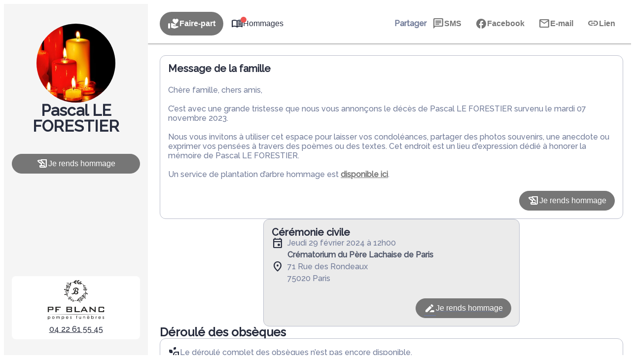

--- FILE ---
content_type: text/html; charset=UTF-8
request_url: https://www.pompes-funebres-blanc.fr/avis-de-deces/pascal-christian-jacques-antoine-le-forestier-5a8ac1df
body_size: 51060
content:
<meta name="viewport" content="width=device-width, initial-scale=1" />
<meta name='robots' content='index, follow, max-image-preview:large, max-snippet:-1, max-video-preview:-1' />

	<!-- This site is optimized with the Yoast SEO plugin v26.5 - https://yoast.com/wordpress/plugins/seo/ -->
	<link rel="canonical" href="https://www.pompes-funebres-blanc.fr/avis-de-deces/pascal-christian-jacques-antoine-le-forestier-5a8ac1df" />
	<meta property="og:locale" content="fr_FR" />
	<meta property="og:type" content="article" />
	<meta property="og:title" content="Avis de décès de Monsieur Pascal, Christian, Jacques, Antoine LE FORESTIER - Pompes Funèbres Blanc - Nice - Alpes-Maritimes" />
	<meta property="og:description" content="Avis de décès de Monsieur Pascal, Christian, Jacques, Antoine LE FORESTIER paru le 22/02/2024 à : retrouvez toutes les informations sur les funérailles." />
	<meta property="og:url" content="https://www.pompes-funebres-blanc.fr/avis-de-deces/pascal-christian-jacques-antoine-le-forestier-5a8ac1df" />
	<meta property="og:site_name" content="Pompes Funèbres Blanc - Nice - Alpes-Maritimes" />
	<meta property="og:image" content="https://www.pompes-funebres-blanc.fr/wp-content/plugins/simpli-wp-obituary/Widgets/CompanyWidgets/images/defunctPhoto/2.jpg" />
	<meta name="twitter:card" content="summary_large_image" />
	<script type="application/ld+json" class="yoast-schema-graph">{"@context":"https://schema.org","@graph":[{"@type":"WebPage","@id":"https://www.pompes-funebres-blanc.fr/avis-de-deces/pascal-christian-jacques-antoine-le-forestier-5a8ac1df","url":"https://www.pompes-funebres-blanc.fr/avis-de-deces/pascal-christian-jacques-antoine-le-forestier-5a8ac1df","name":"Avis de décès de Monsieur Pascal, Christian, Jacques, Antoine LE FORESTIER - Pompes Funèbres Blanc - Nice - Alpes-Maritimes","isPartOf":{"@id":"https://www.pompes-funebres-blanc.fr/#website"},"datePublished":"2024-02-21T23:00:00+00:00","breadcrumb":{"@id":"https://www.pompes-funebres-blanc.fr/avis-de-deces/pascal-christian-jacques-antoine-le-forestier-5a8ac1df#breadcrumb"},"inLanguage":"fr-FR","potentialAction":[{"@type":"ReadAction","target":["https://www.pompes-funebres-blanc.fr/avis-de-deces/pascal-christian-jacques-antoine-le-forestier-5a8ac1df"]}]},{"@type":"BreadcrumbList","@id":"https://www.pompes-funebres-blanc.fr/avis-de-deces/pascal-christian-jacques-antoine-le-forestier-5a8ac1df#breadcrumb","itemListElement":[{"@type":"ListItem","position":1,"name":"Accueil","item":"https://www.pompes-funebres-blanc.fr/"},{"@type":"ListItem","position":2,"name":"Avis de décès","item":"https://www.pompes-funebres-blanc.fr/avis-de-deces"},{"@type":"ListItem","position":3,"name":"Avis de décès de Monsieur Pascal, Christian, Jacques, Antoine LE FORESTIER"}]},{"@type":"WebSite","@id":"https://www.pompes-funebres-blanc.fr/#website","url":"https://www.pompes-funebres-blanc.fr/","name":"Pompes Funèbres Blanc - Nice - Alpes-Maritimes","description":"Pompes Funèbres Blanc de Nice, Cannes et Antibes vous accompagnent pour organiser ou prévoir des obsèques dans le département des Alpes-Maritimes (06), notamment dans les villes suivantes : Nice, Cannes, Antibes, Menton etc... C’est une équipe impliquée à vos côtés et à votre écoute.","publisher":{"@id":"https://www.pompes-funebres-blanc.fr/#organization"},"potentialAction":[{"@type":"SearchAction","target":{"@type":"EntryPoint","urlTemplate":"https://www.pompes-funebres-blanc.fr/?s={search_term_string}"},"query-input":{"@type":"PropertyValueSpecification","valueRequired":true,"valueName":"search_term_string"}}],"inLanguage":"fr-FR"},{"@type":"Organization","@id":"https://www.pompes-funebres-blanc.fr/#organization","name":"Pompes Funèbres Blanc - Nice - Alpes-Maritimes","url":"https://www.pompes-funebres-blanc.fr/","logo":{"@type":"ImageObject","inLanguage":"fr-FR","@id":"https://www.pompes-funebres-blanc.fr/#/schema/logo/image/","url":"https://www.pompes-funebres-blanc.fr/wp-content/uploads/nouveau-logo-1.jpg","contentUrl":"https://www.pompes-funebres-blanc.fr/wp-content/uploads/nouveau-logo-1.jpg","width":1796,"height":1204,"caption":"Pompes Funèbres Blanc - Nice - Alpes-Maritimes"},"image":{"@id":"https://www.pompes-funebres-blanc.fr/#/schema/logo/image/"}}]}</script>
	<!-- / Yoast SEO plugin. -->


<title>Avis de décès de Monsieur Pascal, Christian, Jacques, Antoine LE FORESTIER - Pompes Funèbres Blanc - Nice - Alpes-Maritimes</title>
            <meta name="viewport"
                content="width=device-width, height=device-height, initial-scale=1, minimum-scale=1, maximum-scale=1, user-scalable=no" />
            <!-- ADD DATALAYER -->
            <script>
                dataLayer = [{
                    "mementoUuid": "71a7a988-0bd9-4f81-a174-a0af8dc51aa8",
                    "defunctUuid": "c5e76b1c-2759-4865-bf3c-e1aa11d9874a",
                    "version": "A",
                    "deliveryPlace": "delivery-anywhere",
                    "AdminModeFamily": "false",
                    "AdminModeFuneralAdvisor": "false",
                    "isSimplifia": "false",
                    "hoursSincePublication": 16716,
                    "hasDefunctBook": "false",
                    "hasFlowers": "true",
                    "hasTree": "true",
                    "isBeforeCeremony": "false"
                }];
            </script>
            <link rel='dns-prefetch' href='//ajax.googleapis.com' />
<link rel='dns-prefetch' href='//cdnjs.cloudflare.com' />
<link rel='dns-prefetch' href='//fonts.googleapis.com' />
<link rel="alternate" type="application/rss+xml" title="Pompes Funèbres Blanc - Nice - Alpes-Maritimes &raquo; Flux" href="https://www.pompes-funebres-blanc.fr/feed" />
<link rel="alternate" type="application/rss+xml" title="Pompes Funèbres Blanc - Nice - Alpes-Maritimes &raquo; Flux des commentaires" href="https://www.pompes-funebres-blanc.fr/comments/feed" />
    <!-- Google Tag Manager -->
    <script>(function(w,d,s,l,i){w[l]=w[l]||[];w[l].push({'gtm.start':
                new Date().getTime(),event:'gtm.js'});var f=d.getElementsByTagName(s)[0],
            j=d.createElement(s),dl=l!='dataLayer'?'&l='+l:'';j.async=true;j.src=
            'https://www.googletagmanager.com/gtm.js?id='+i+dl;f.parentNode.insertBefore(j,f);
        })(window,document,'script','dataLayer','GTM-5BC7L7G');if(typeof gtag != 'function'){function gtag(){dataLayer.push(arguments)}};
    </script>
    <!-- End Google Tag Manager -->
    <style id='wp-img-auto-sizes-contain-inline-css'>
img:is([sizes=auto i],[sizes^="auto," i]){contain-intrinsic-size:3000px 1500px}
/*# sourceURL=wp-img-auto-sizes-contain-inline-css */
</style>
<link rel='stylesheet' id='jvm-rich-text-icons-icon-font-css-css' href='https://www.pompes-funebres-blanc.fr/wp-content/plugins/jvm-rich-text-icons/dist/fa-6/css/all.min.css?ver=6.9' media='all' />
<style id='wp-emoji-styles-inline-css'>

	img.wp-smiley, img.emoji {
		display: inline !important;
		border: none !important;
		box-shadow: none !important;
		height: 1em !important;
		width: 1em !important;
		margin: 0 0.07em !important;
		vertical-align: -0.1em !important;
		background: none !important;
		padding: 0 !important;
	}
/*# sourceURL=wp-emoji-styles-inline-css */
</style>
<style id='wp-block-library-inline-css'>
:root{--wp-block-synced-color:#7a00df;--wp-block-synced-color--rgb:122,0,223;--wp-bound-block-color:var(--wp-block-synced-color);--wp-editor-canvas-background:#ddd;--wp-admin-theme-color:#007cba;--wp-admin-theme-color--rgb:0,124,186;--wp-admin-theme-color-darker-10:#006ba1;--wp-admin-theme-color-darker-10--rgb:0,107,160.5;--wp-admin-theme-color-darker-20:#005a87;--wp-admin-theme-color-darker-20--rgb:0,90,135;--wp-admin-border-width-focus:2px}@media (min-resolution:192dpi){:root{--wp-admin-border-width-focus:1.5px}}.wp-element-button{cursor:pointer}:root .has-very-light-gray-background-color{background-color:#eee}:root .has-very-dark-gray-background-color{background-color:#313131}:root .has-very-light-gray-color{color:#eee}:root .has-very-dark-gray-color{color:#313131}:root .has-vivid-green-cyan-to-vivid-cyan-blue-gradient-background{background:linear-gradient(135deg,#00d084,#0693e3)}:root .has-purple-crush-gradient-background{background:linear-gradient(135deg,#34e2e4,#4721fb 50%,#ab1dfe)}:root .has-hazy-dawn-gradient-background{background:linear-gradient(135deg,#faaca8,#dad0ec)}:root .has-subdued-olive-gradient-background{background:linear-gradient(135deg,#fafae1,#67a671)}:root .has-atomic-cream-gradient-background{background:linear-gradient(135deg,#fdd79a,#004a59)}:root .has-nightshade-gradient-background{background:linear-gradient(135deg,#330968,#31cdcf)}:root .has-midnight-gradient-background{background:linear-gradient(135deg,#020381,#2874fc)}:root{--wp--preset--font-size--normal:16px;--wp--preset--font-size--huge:42px}.has-regular-font-size{font-size:1em}.has-larger-font-size{font-size:2.625em}.has-normal-font-size{font-size:var(--wp--preset--font-size--normal)}.has-huge-font-size{font-size:var(--wp--preset--font-size--huge)}.has-text-align-center{text-align:center}.has-text-align-left{text-align:left}.has-text-align-right{text-align:right}.has-fit-text{white-space:nowrap!important}#end-resizable-editor-section{display:none}.aligncenter{clear:both}.items-justified-left{justify-content:flex-start}.items-justified-center{justify-content:center}.items-justified-right{justify-content:flex-end}.items-justified-space-between{justify-content:space-between}.screen-reader-text{border:0;clip-path:inset(50%);height:1px;margin:-1px;overflow:hidden;padding:0;position:absolute;width:1px;word-wrap:normal!important}.screen-reader-text:focus{background-color:#ddd;clip-path:none;color:#444;display:block;font-size:1em;height:auto;left:5px;line-height:normal;padding:15px 23px 14px;text-decoration:none;top:5px;width:auto;z-index:100000}html :where(.has-border-color){border-style:solid}html :where([style*=border-top-color]){border-top-style:solid}html :where([style*=border-right-color]){border-right-style:solid}html :where([style*=border-bottom-color]){border-bottom-style:solid}html :where([style*=border-left-color]){border-left-style:solid}html :where([style*=border-width]){border-style:solid}html :where([style*=border-top-width]){border-top-style:solid}html :where([style*=border-right-width]){border-right-style:solid}html :where([style*=border-bottom-width]){border-bottom-style:solid}html :where([style*=border-left-width]){border-left-style:solid}html :where(img[class*=wp-image-]){height:auto;max-width:100%}:where(figure){margin:0 0 1em}html :where(.is-position-sticky){--wp-admin--admin-bar--position-offset:var(--wp-admin--admin-bar--height,0px)}@media screen and (max-width:600px){html :where(.is-position-sticky){--wp-admin--admin-bar--position-offset:0px}}
/*# sourceURL=/wp-includes/css/dist/block-library/common.min.css */
</style>
<link rel='stylesheet' id='google-fonts-css' href='https://fonts.googleapis.com/css?family=Raleway:500' media='all' />
<style id='global-styles-inline-css'>
:root{--wp--preset--aspect-ratio--square: 1;--wp--preset--aspect-ratio--4-3: 4/3;--wp--preset--aspect-ratio--3-4: 3/4;--wp--preset--aspect-ratio--3-2: 3/2;--wp--preset--aspect-ratio--2-3: 2/3;--wp--preset--aspect-ratio--16-9: 16/9;--wp--preset--aspect-ratio--9-16: 9/16;--wp--preset--color--black: #000000;--wp--preset--color--cyan-bluish-gray: #abb8c3;--wp--preset--color--white: #ffffff;--wp--preset--color--pale-pink: #f78da7;--wp--preset--color--vivid-red: #cf2e2e;--wp--preset--color--luminous-vivid-orange: #ff6900;--wp--preset--color--luminous-vivid-amber: #fcb900;--wp--preset--color--light-green-cyan: #7bdcb5;--wp--preset--color--vivid-green-cyan: #00d084;--wp--preset--color--pale-cyan-blue: #8ed1fc;--wp--preset--color--vivid-cyan-blue: #0693e3;--wp--preset--color--vivid-purple: #9b51e0;--wp--preset--color--primary: #767676;--wp--preset--color--primary-color-92: hsl(0,0%,92%);--wp--preset--color--primary-color-96: hsl(0,0%,96%);--wp--preset--color--primary-color-hover: #767676D9;--wp--preset--color--primary-color-transparent: #7676761A;--wp--preset--color--secondary: #a6a6a6;--wp--preset--color--secondary-color-92: hsl(0,0%,92%);--wp--preset--color--secondary-color-96: hsl(0,0%,96%);--wp--preset--color--secondary-color-hover: #a6a6a6D9;--wp--preset--color--secondary-color-transparent: #a6a6a61A;--wp--preset--gradient--vivid-cyan-blue-to-vivid-purple: linear-gradient(135deg,rgb(6,147,227) 0%,rgb(155,81,224) 100%);--wp--preset--gradient--light-green-cyan-to-vivid-green-cyan: linear-gradient(135deg,rgb(122,220,180) 0%,rgb(0,208,130) 100%);--wp--preset--gradient--luminous-vivid-amber-to-luminous-vivid-orange: linear-gradient(135deg,rgb(252,185,0) 0%,rgb(255,105,0) 100%);--wp--preset--gradient--luminous-vivid-orange-to-vivid-red: linear-gradient(135deg,rgb(255,105,0) 0%,rgb(207,46,46) 100%);--wp--preset--gradient--very-light-gray-to-cyan-bluish-gray: linear-gradient(135deg,rgb(238,238,238) 0%,rgb(169,184,195) 100%);--wp--preset--gradient--cool-to-warm-spectrum: linear-gradient(135deg,rgb(74,234,220) 0%,rgb(151,120,209) 20%,rgb(207,42,186) 40%,rgb(238,44,130) 60%,rgb(251,105,98) 80%,rgb(254,248,76) 100%);--wp--preset--gradient--blush-light-purple: linear-gradient(135deg,rgb(255,206,236) 0%,rgb(152,150,240) 100%);--wp--preset--gradient--blush-bordeaux: linear-gradient(135deg,rgb(254,205,165) 0%,rgb(254,45,45) 50%,rgb(107,0,62) 100%);--wp--preset--gradient--luminous-dusk: linear-gradient(135deg,rgb(255,203,112) 0%,rgb(199,81,192) 50%,rgb(65,88,208) 100%);--wp--preset--gradient--pale-ocean: linear-gradient(135deg,rgb(255,245,203) 0%,rgb(182,227,212) 50%,rgb(51,167,181) 100%);--wp--preset--gradient--electric-grass: linear-gradient(135deg,rgb(202,248,128) 0%,rgb(113,206,126) 100%);--wp--preset--gradient--midnight: linear-gradient(135deg,rgb(2,3,129) 0%,rgb(40,116,252) 100%);--wp--preset--gradient--d-transparent-primary: linear-gradient(to bottom right,transparent 49.9%,#0073aa 50%);--wp--preset--gradient--d-primary-transparent: linear-gradient(to bottom right, #0073aa 49.9%, transparent 50%);--wp--preset--gradient--d-white-primary: linear-gradient(to bottom right,#fff 49.9%,#0073aa 50%);--wp--preset--gradient--d-primary-white: linear-gradient(to bottom right,#0073aa 49.9%,#fff 50%);--wp--preset--gradient--h-primary-white: linear-gradient(#0073aa 49.9%,#fff 50%);--wp--preset--gradient--h-white-primary: linear-gradient(#fff 49.9%,#0073aa 50%);--wp--preset--gradient--v-primary-white: linear-gradient(to right, #0073aa 49.9%,#fff 50%);--wp--preset--gradient--v-white-primary: linear-gradient(to right, #fff 49.9%,#0073aa 50%);--wp--preset--font-size--small: 13px;--wp--preset--font-size--medium: 20px;--wp--preset--font-size--large: 36px;--wp--preset--font-size--x-large: 42px;--wp--preset--font-size--h-1: 32px;--wp--preset--font-size--h-2: 24px;--wp--preset--font-size--h-3: 20px;--wp--preset--font-size--body-1: 16px;--wp--preset--font-family--raleway: Raleway,"Times New Roman","New York",Times,"Noto Serif",serif;--wp--preset--spacing--20: 0.44rem;--wp--preset--spacing--30: 0.67rem;--wp--preset--spacing--40: 1rem;--wp--preset--spacing--50: 1.5rem;--wp--preset--spacing--60: 2.25rem;--wp--preset--spacing--70: clamp(2.25rem, 10vw, 3.38rem);--wp--preset--spacing--80: clamp(3.38rem, 10vw, 5.06rem);--wp--preset--shadow--natural: 6px 6px 9px rgba(0, 0, 0, 0.2);--wp--preset--shadow--deep: 12px 12px 50px rgba(0, 0, 0, 0.4);--wp--preset--shadow--sharp: 6px 6px 0px rgba(0, 0, 0, 0.2);--wp--preset--shadow--outlined: 6px 6px 0px -3px rgb(255, 255, 255), 6px 6px rgb(0, 0, 0);--wp--preset--shadow--crisp: 6px 6px 0px rgb(0, 0, 0);--wp--preset--shadow--glassmorphism: 0 8px 32px 0 rgba( 31, 38, 135, 0.37 );}:where(body) { margin: 0; }.wp-site-blocks { padding-top: var(--wp--style--root--padding-top); padding-bottom: var(--wp--style--root--padding-bottom); }.has-global-padding { padding-right: var(--wp--style--root--padding-right); padding-left: var(--wp--style--root--padding-left); }.has-global-padding > .alignfull { margin-right: calc(var(--wp--style--root--padding-right) * -1); margin-left: calc(var(--wp--style--root--padding-left) * -1); }.has-global-padding :where(:not(.alignfull.is-layout-flow) > .has-global-padding:not(.wp-block-block, .alignfull)) { padding-right: 0; padding-left: 0; }.has-global-padding :where(:not(.alignfull.is-layout-flow) > .has-global-padding:not(.wp-block-block, .alignfull)) > .alignfull { margin-left: 0; margin-right: 0; }.wp-site-blocks > .alignleft { float: left; margin-right: 2em; }.wp-site-blocks > .alignright { float: right; margin-left: 2em; }.wp-site-blocks > .aligncenter { justify-content: center; margin-left: auto; margin-right: auto; }:where(.wp-site-blocks) > * { margin-block-start: 24px; margin-block-end: 0; }:where(.wp-site-blocks) > :first-child { margin-block-start: 0; }:where(.wp-site-blocks) > :last-child { margin-block-end: 0; }:root { --wp--style--block-gap: 24px; }:root :where(.is-layout-flow) > :first-child{margin-block-start: 0;}:root :where(.is-layout-flow) > :last-child{margin-block-end: 0;}:root :where(.is-layout-flow) > *{margin-block-start: 24px;margin-block-end: 0;}:root :where(.is-layout-constrained) > :first-child{margin-block-start: 0;}:root :where(.is-layout-constrained) > :last-child{margin-block-end: 0;}:root :where(.is-layout-constrained) > *{margin-block-start: 24px;margin-block-end: 0;}:root :where(.is-layout-flex){gap: 24px;}:root :where(.is-layout-grid){gap: 24px;}.is-layout-flow > .alignleft{float: left;margin-inline-start: 0;margin-inline-end: 2em;}.is-layout-flow > .alignright{float: right;margin-inline-start: 2em;margin-inline-end: 0;}.is-layout-flow > .aligncenter{margin-left: auto !important;margin-right: auto !important;}.is-layout-constrained > .alignleft{float: left;margin-inline-start: 0;margin-inline-end: 2em;}.is-layout-constrained > .alignright{float: right;margin-inline-start: 2em;margin-inline-end: 0;}.is-layout-constrained > .aligncenter{margin-left: auto !important;margin-right: auto !important;}.is-layout-constrained > :where(:not(.alignleft):not(.alignright):not(.alignfull)){margin-left: auto !important;margin-right: auto !important;}body .is-layout-flex{display: flex;}.is-layout-flex{flex-wrap: wrap;align-items: center;}.is-layout-flex > :is(*, div){margin: 0;}body .is-layout-grid{display: grid;}.is-layout-grid > :is(*, div){margin: 0;}body{background-color: var(--wp--preset--color--base);color: var(--wp--preset--color--contrast);font-family: var(--wp--preset--font-family--raleway);font-size: var(--wp--preset--font-size--body-1);line-height: 1.5;--wp--style--root--padding-top: 0px;--wp--style--root--padding-right: 0px;--wp--style--root--padding-bottom: 0px;--wp--style--root--padding-left: 0px;}a:where(:not(.wp-element-button)){color: var(--wp--preset--color--contrast);font-family: var(--wp--preset--font-family--raleway);text-decoration: none;}:root :where(a:where(:not(.wp-element-button)):hover){color: var(--wp--preset--color--contrast);text-decoration: none;}:root :where(a:where(:not(.wp-element-button)):focus){color: var(--wp--preset--color--contrast);}:root :where(a:where(:not(.wp-element-button)):active){color: var(--wp--preset--color--contrast);}h1{font-family: var(--wp--preset--font-family--raleway);font-size: var(--wp--preset--font-size--h-1);}h2{font-family: var(--wp--preset--font-family--raleway);font-size: var(--wp--preset--font-size--h-2);}h3{font-family: var(--wp--preset--font-family--raleway);}h4{font-family: var(--wp--preset--font-family--raleway);}h5{font-family: var(--wp--preset--font-family--raleway);}h6{font-family: var(--wp--preset--font-family--raleway);}:root :where(.wp-element-button, .wp-block-button__link){background-color: var(--wp--preset--color--secondary);border-radius: 0px;border-color: var(--wp--preset--color--transparent);border-width: 4px;border-style: solid;color: var(--wp--preset--color--base);font-family: var(--wp--preset--font-family--raleway);font-size: var(--wp--preset--font-size--small);font-style: inherit;font-weight: 700;letter-spacing: inherit;line-height: inherit;padding-top: calc(0.667em + 2px);padding-right: calc(1.333em + 2px);padding-bottom: calc(0.667em + 2px);padding-left: calc(1.333em + 2px);text-decoration: none;text-transform: inherit;}:root :where(.wp-element-button:hover, .wp-block-button__link:hover){border-color: var(--wp--preset--color--primary);}:root :where(.wp-element-caption, .wp-block-audio figcaption, .wp-block-embed figcaption, .wp-block-gallery figcaption, .wp-block-image figcaption, .wp-block-table figcaption, .wp-block-video figcaption){font-family: var(--wp--preset--font-family--raleway);}.has-black-color{color: var(--wp--preset--color--black) !important;}.has-cyan-bluish-gray-color{color: var(--wp--preset--color--cyan-bluish-gray) !important;}.has-white-color{color: var(--wp--preset--color--white) !important;}.has-pale-pink-color{color: var(--wp--preset--color--pale-pink) !important;}.has-vivid-red-color{color: var(--wp--preset--color--vivid-red) !important;}.has-luminous-vivid-orange-color{color: var(--wp--preset--color--luminous-vivid-orange) !important;}.has-luminous-vivid-amber-color{color: var(--wp--preset--color--luminous-vivid-amber) !important;}.has-light-green-cyan-color{color: var(--wp--preset--color--light-green-cyan) !important;}.has-vivid-green-cyan-color{color: var(--wp--preset--color--vivid-green-cyan) !important;}.has-pale-cyan-blue-color{color: var(--wp--preset--color--pale-cyan-blue) !important;}.has-vivid-cyan-blue-color{color: var(--wp--preset--color--vivid-cyan-blue) !important;}.has-vivid-purple-color{color: var(--wp--preset--color--vivid-purple) !important;}.has-primary-color{color: var(--wp--preset--color--primary) !important;}.has-primary-color-92-color{color: var(--wp--preset--color--primary-color-92) !important;}.has-primary-color-96-color{color: var(--wp--preset--color--primary-color-96) !important;}.has-primary-color-hover-color{color: var(--wp--preset--color--primary-color-hover) !important;}.has-primary-color-transparent-color{color: var(--wp--preset--color--primary-color-transparent) !important;}.has-secondary-color{color: var(--wp--preset--color--secondary) !important;}.has-secondary-color-92-color{color: var(--wp--preset--color--secondary-color-92) !important;}.has-secondary-color-96-color{color: var(--wp--preset--color--secondary-color-96) !important;}.has-secondary-color-hover-color{color: var(--wp--preset--color--secondary-color-hover) !important;}.has-secondary-color-transparent-color{color: var(--wp--preset--color--secondary-color-transparent) !important;}.has-black-background-color{background-color: var(--wp--preset--color--black) !important;}.has-cyan-bluish-gray-background-color{background-color: var(--wp--preset--color--cyan-bluish-gray) !important;}.has-white-background-color{background-color: var(--wp--preset--color--white) !important;}.has-pale-pink-background-color{background-color: var(--wp--preset--color--pale-pink) !important;}.has-vivid-red-background-color{background-color: var(--wp--preset--color--vivid-red) !important;}.has-luminous-vivid-orange-background-color{background-color: var(--wp--preset--color--luminous-vivid-orange) !important;}.has-luminous-vivid-amber-background-color{background-color: var(--wp--preset--color--luminous-vivid-amber) !important;}.has-light-green-cyan-background-color{background-color: var(--wp--preset--color--light-green-cyan) !important;}.has-vivid-green-cyan-background-color{background-color: var(--wp--preset--color--vivid-green-cyan) !important;}.has-pale-cyan-blue-background-color{background-color: var(--wp--preset--color--pale-cyan-blue) !important;}.has-vivid-cyan-blue-background-color{background-color: var(--wp--preset--color--vivid-cyan-blue) !important;}.has-vivid-purple-background-color{background-color: var(--wp--preset--color--vivid-purple) !important;}.has-primary-background-color{background-color: var(--wp--preset--color--primary) !important;}.has-primary-color-92-background-color{background-color: var(--wp--preset--color--primary-color-92) !important;}.has-primary-color-96-background-color{background-color: var(--wp--preset--color--primary-color-96) !important;}.has-primary-color-hover-background-color{background-color: var(--wp--preset--color--primary-color-hover) !important;}.has-primary-color-transparent-background-color{background-color: var(--wp--preset--color--primary-color-transparent) !important;}.has-secondary-background-color{background-color: var(--wp--preset--color--secondary) !important;}.has-secondary-color-92-background-color{background-color: var(--wp--preset--color--secondary-color-92) !important;}.has-secondary-color-96-background-color{background-color: var(--wp--preset--color--secondary-color-96) !important;}.has-secondary-color-hover-background-color{background-color: var(--wp--preset--color--secondary-color-hover) !important;}.has-secondary-color-transparent-background-color{background-color: var(--wp--preset--color--secondary-color-transparent) !important;}.has-black-border-color{border-color: var(--wp--preset--color--black) !important;}.has-cyan-bluish-gray-border-color{border-color: var(--wp--preset--color--cyan-bluish-gray) !important;}.has-white-border-color{border-color: var(--wp--preset--color--white) !important;}.has-pale-pink-border-color{border-color: var(--wp--preset--color--pale-pink) !important;}.has-vivid-red-border-color{border-color: var(--wp--preset--color--vivid-red) !important;}.has-luminous-vivid-orange-border-color{border-color: var(--wp--preset--color--luminous-vivid-orange) !important;}.has-luminous-vivid-amber-border-color{border-color: var(--wp--preset--color--luminous-vivid-amber) !important;}.has-light-green-cyan-border-color{border-color: var(--wp--preset--color--light-green-cyan) !important;}.has-vivid-green-cyan-border-color{border-color: var(--wp--preset--color--vivid-green-cyan) !important;}.has-pale-cyan-blue-border-color{border-color: var(--wp--preset--color--pale-cyan-blue) !important;}.has-vivid-cyan-blue-border-color{border-color: var(--wp--preset--color--vivid-cyan-blue) !important;}.has-vivid-purple-border-color{border-color: var(--wp--preset--color--vivid-purple) !important;}.has-primary-border-color{border-color: var(--wp--preset--color--primary) !important;}.has-primary-color-92-border-color{border-color: var(--wp--preset--color--primary-color-92) !important;}.has-primary-color-96-border-color{border-color: var(--wp--preset--color--primary-color-96) !important;}.has-primary-color-hover-border-color{border-color: var(--wp--preset--color--primary-color-hover) !important;}.has-primary-color-transparent-border-color{border-color: var(--wp--preset--color--primary-color-transparent) !important;}.has-secondary-border-color{border-color: var(--wp--preset--color--secondary) !important;}.has-secondary-color-92-border-color{border-color: var(--wp--preset--color--secondary-color-92) !important;}.has-secondary-color-96-border-color{border-color: var(--wp--preset--color--secondary-color-96) !important;}.has-secondary-color-hover-border-color{border-color: var(--wp--preset--color--secondary-color-hover) !important;}.has-secondary-color-transparent-border-color{border-color: var(--wp--preset--color--secondary-color-transparent) !important;}.has-vivid-cyan-blue-to-vivid-purple-gradient-background{background: var(--wp--preset--gradient--vivid-cyan-blue-to-vivid-purple) !important;}.has-light-green-cyan-to-vivid-green-cyan-gradient-background{background: var(--wp--preset--gradient--light-green-cyan-to-vivid-green-cyan) !important;}.has-luminous-vivid-amber-to-luminous-vivid-orange-gradient-background{background: var(--wp--preset--gradient--luminous-vivid-amber-to-luminous-vivid-orange) !important;}.has-luminous-vivid-orange-to-vivid-red-gradient-background{background: var(--wp--preset--gradient--luminous-vivid-orange-to-vivid-red) !important;}.has-very-light-gray-to-cyan-bluish-gray-gradient-background{background: var(--wp--preset--gradient--very-light-gray-to-cyan-bluish-gray) !important;}.has-cool-to-warm-spectrum-gradient-background{background: var(--wp--preset--gradient--cool-to-warm-spectrum) !important;}.has-blush-light-purple-gradient-background{background: var(--wp--preset--gradient--blush-light-purple) !important;}.has-blush-bordeaux-gradient-background{background: var(--wp--preset--gradient--blush-bordeaux) !important;}.has-luminous-dusk-gradient-background{background: var(--wp--preset--gradient--luminous-dusk) !important;}.has-pale-ocean-gradient-background{background: var(--wp--preset--gradient--pale-ocean) !important;}.has-electric-grass-gradient-background{background: var(--wp--preset--gradient--electric-grass) !important;}.has-midnight-gradient-background{background: var(--wp--preset--gradient--midnight) !important;}.has-d-transparent-primary-gradient-background{background: var(--wp--preset--gradient--d-transparent-primary) !important;}.has-d-primary-transparent-gradient-background{background: var(--wp--preset--gradient--d-primary-transparent) !important;}.has-d-white-primary-gradient-background{background: var(--wp--preset--gradient--d-white-primary) !important;}.has-d-primary-white-gradient-background{background: var(--wp--preset--gradient--d-primary-white) !important;}.has-h-primary-white-gradient-background{background: var(--wp--preset--gradient--h-primary-white) !important;}.has-h-white-primary-gradient-background{background: var(--wp--preset--gradient--h-white-primary) !important;}.has-v-primary-white-gradient-background{background: var(--wp--preset--gradient--v-primary-white) !important;}.has-v-white-primary-gradient-background{background: var(--wp--preset--gradient--v-white-primary) !important;}.has-small-font-size{font-size: var(--wp--preset--font-size--small) !important;}.has-medium-font-size{font-size: var(--wp--preset--font-size--medium) !important;}.has-large-font-size{font-size: var(--wp--preset--font-size--large) !important;}.has-x-large-font-size{font-size: var(--wp--preset--font-size--x-large) !important;}.has-h-1-font-size{font-size: var(--wp--preset--font-size--h-1) !important;}.has-h-2-font-size{font-size: var(--wp--preset--font-size--h-2) !important;}.has-h-3-font-size{font-size: var(--wp--preset--font-size--h-3) !important;}.has-body-1-font-size{font-size: var(--wp--preset--font-size--body-1) !important;}.has-raleway-font-family{font-family: var(--wp--preset--font-family--raleway) !important;}.sidebar{ background: var(--wp--preset--color--primary); border-radius: 4px;}
//.smp-banner{
background: #0000006b;
}

*{line-height: normal;}
:root :where(.wp-block-yoast-faq-block .schema-faq-section){background: var(--wp--preset--color--secondary); color: var(--wp--preset--color--base); padding: 8px 4px 8px 32px; margin: 4px 0;}:root :where(.wp-block-yoast-faq-block .schema-faq-answer){line-height: inherit; margin: 0;}
/*# sourceURL=global-styles-inline-css */
</style>
<style id='wp-block-template-skip-link-inline-css'>

		.skip-link.screen-reader-text {
			border: 0;
			clip-path: inset(50%);
			height: 1px;
			margin: -1px;
			overflow: hidden;
			padding: 0;
			position: absolute !important;
			width: 1px;
			word-wrap: normal !important;
		}

		.skip-link.screen-reader-text:focus {
			background-color: #eee;
			clip-path: none;
			color: #444;
			display: block;
			font-size: 1em;
			height: auto;
			left: 5px;
			line-height: normal;
			padding: 15px 23px 14px;
			text-decoration: none;
			top: 5px;
			width: auto;
			z-index: 100000;
		}
/*# sourceURL=wp-block-template-skip-link-inline-css */
</style>
<link rel='stylesheet' id='simpli-wp-theme-gutenberg-style-css' href='https://www.pompes-funebres-blanc.fr/wp-content/themes/simpli-wp-theme-gutenberg/style.css?ver=1.0.1' media='all' />
<link rel='stylesheet' id='smp-funeral-global-css' href='https://www.pompes-funebres-blanc.fr/wp-content/plugins/simpli-wp-obituary/Widgets/CompanyWidgets/OrganizationsWidget/../css/funeral-global.css?ver=1768470548' rel='preload' onload="this.onload=null;this.rel='stylesheet'" as='style' media='all' />
<link rel='stylesheet' id='cropperjs-css' href='https://cdnjs.cloudflare.com/ajax/libs/cropperjs/1.5.11/cropper.min.css?ver=6.9' rel='preload' onload="this.onload=null;this.rel='stylesheet'" as='style' media='all' />
<link rel='stylesheet' id='leafleftcss-css' href='https://cdnjs.cloudflare.com/ajax/libs/leaflet/1.6.0/leaflet.css?ver=6.9' rel='preload' onload="this.onload=null;this.rel='stylesheet'" as='style' media='all' />
<link rel='stylesheet' id='jquery-ui-css-css' href='https://ajax.googleapis.com/ajax/libs/jqueryui/1.12.1/themes/smoothness/jquery-ui.css?ver=6.9' rel='preload' onload="this.onload=null;this.rel='stylesheet'" as='style' media='all' />
<link rel='stylesheet' id='smp-funeral-obituary-css' href='https://www.pompes-funebres-blanc.fr/wp-content/plugins/simpli-wp-obituary/Widgets/CompanyWidgets/ObituariesWidget/Views/css/funeral-obituary_v23.css?ver=1768470548' media='all' />
<link rel='stylesheet' id='materialize-icons-css' href='https://fonts.googleapis.com/icon?family=Material+Icons+Round%7CMaterial+Icons+Outlined%7CMaterial+Symbols+Outlined%7CMaterial+Symbols+Rounded&#038;ver=6.9' media='all' />
<script src="https://ajax.googleapis.com/ajax/libs/jquery/3.6.1/jquery.min.js?ver=6.9" id="jquery-js"></script>
<script id="obituary-translations-js-extra">
var smpTranslations = {"messageCondolenceError":"Le message est obligatoire","publieLe":"Publi\u00e9 le","fleurSansCondo":"Les fleurs ont \u00e9t\u00e9 offertes sans message de condol\u00e9ances","prixTTC":"Prix TTC","laValeur":"La valeur","acceptedFileTypeAre":"Les types de fichier accept\u00e9s sont","_or":"ou","slideYourFile":"Glissez votre photo dans ce cadre ou","addOnClickHere":"ajoutez-la en cliquant ici","fileTooBig":"Le fichier est trop lourd","thisFileTooBig":"Le fichier %s est trop volumineux","confirmDeleteEdits":"Voulez-vous supprimer le fichier ainsi que les modifications r\u00e9alis\u00e9es ?","wrongFileType":"Ce type de fichier n'est pas accept\u00e9","thisFileWrongFileType":"Les fichiers de type %s ne sont pas accept\u00e9s","maximumSizeIs":"La taille maximale accept\u00e9e est de","imageTooBig":"Votre image est trop grosse","formatEmail":"","errorHappened":"Une erreur est survenue","sessionExpired":"Session expir\u00e9e, veuillez recharger la page","keepTribute":"Conserver l\u2019hommage","deleteTribute":"Supprimer l\u2019hommage","photoLimit20":"Vous ne pouvez pas ajouter plus de 20 photos","photoCount":"Photo %1 sur %2","pleaseSelectFile":"Veuillez s\u00e9lectionner un fichier","loadingTributes":"Chargement des hommages","fileSizeLimit10":"La taille du fichier ne doit pas d\u00e9passer 10Mo","initRewriteCondolence_availableFrom":"R\u00e9\u00e9criture disponible \u00e0 partir de %1 caract\u00e8res (%2/%1)","initRewriteCondolence_myMessageWithAI":"R\u00e9\u00e9crire mon message avec l'IA","initRewriteCondolence_noRewrittenMessage":"Pas de message r\u00e9\u00e9crit re\u00e7u","initRewriteCondolence_textareaNotFound":"Textarea introuvable","initRewriteCondolence_errorOccurred":"Une erreur s'est produite lors de la r\u00e9\u00e9criture de votre message.","funeralEventsAlert_pleaseProvideContact":"Veuillez indiquer au moins une m\u00e9thode de contact (courriel ou SMS).","funeralEventsAlert_success":"Votre inscription a \u00e9t\u00e9 enregistr\u00e9e avec succ\u00e8s.","funeralEventsAlert_error":"Une erreur s'est produite. Veuillez r\u00e9essayer.","funeralEventsAlert_tooltipFillOneField":"Veuillez indiquer au moins une m\u00e9thode de contact pour continuer","photoConversionError":"\u00c9chec de la conversion de l'image HEIC. Veuillez essayer un autre fichier ou format.","photoConversionSuccess":"Image convertie en JPEG"};
//# sourceURL=obituary-translations-js-extra
</script>
<script id="global-settings-js-extra">
var globalSettings = {"nonce":"81d6e49417"};
//# sourceURL=global-settings-js-extra
</script>
<script defer="defer" src="https://www.pompes-funebres-blanc.fr/wp-content/themes/simpli-wp-theme-gutenberg/assets/js/main.js?ver=1767771600#deferload" id="simpli-theme-gutenberg-main-js"></script>
<link rel="https://api.w.org/" href="https://www.pompes-funebres-blanc.fr/wp-json/" /><link rel="alternate" title="JSON" type="application/json" href="https://www.pompes-funebres-blanc.fr/wp-json/wp/v2/obituaries/2862" /><link rel='shortlink' href='https://www.pompes-funebres-blanc.fr/?p=2862' />
<style> body { --smp-primary-color-92 : hsl(0,0%,92%);--smp-primary-color-96 : hsl(0,0%,96%);--smp-primary-color-hover : #767676D9;--smp-primary-color-transparent : #7676761A;--smp-primary-color-opacity-60 : #76767699;--smp-primary-color-92-color-92 : hsl(0,0%,92%);--smp-primary-color-92-color-96 : hsl(0,0%,96%);--smp-primary-color-92-color-hover : hsl(0,0%,92%)D9;--smp-primary-color-92-color-transparent : hsl(0,0%,92%)1A;--smp-primary-color-92-color-opacity-60 : hsl(0,0%,92%)99;--smp-primary-color-96-color-92 : hsl(0,0%,92%);--smp-primary-color-96-color-96 : hsl(0,0%,96%);--smp-primary-color-96-color-hover : hsl(0,0%,96%)D9;--smp-primary-color-96-color-transparent : hsl(0,0%,96%)1A;--smp-primary-color-96-color-opacity-60 : hsl(0,0%,96%)99;--smp-primary-color-hover-color-92 : hsl(0,0%,92%);--smp-primary-color-hover-color-96 : hsl(0,0%,96%);--smp-primary-color-hover-color-hover : #767676D9D9;--smp-primary-color-hover-color-transparent : #767676D91A;--smp-primary-color-hover-color-opacity-60 : #767676D999;--smp-primary-color-transparent-color-92 : hsl(0,0%,92%);--smp-primary-color-transparent-color-96 : hsl(0,0%,96%);--smp-primary-color-transparent-color-hover : #7676761AD9;--smp-primary-color-transparent-color-transparent : #7676761A1A;--smp-primary-color-transparent-color-opacity-60 : #7676761A99;--smp-secondary-color-92 : hsl(0,0%,92%);--smp-secondary-color-96 : hsl(0,0%,96%);--smp-secondary-color-hover : #a6a6a6D9;--smp-secondary-color-transparent : #a6a6a61A;--smp-secondary-color-opacity-60 : #a6a6a699;--smp-secondary-color-92-color-92 : hsl(0,0%,92%);--smp-secondary-color-92-color-96 : hsl(0,0%,96%);--smp-secondary-color-92-color-hover : hsl(0,0%,92%)D9;--smp-secondary-color-92-color-transparent : hsl(0,0%,92%)1A;--smp-secondary-color-92-color-opacity-60 : hsl(0,0%,92%)99;--smp-secondary-color-96-color-92 : hsl(0,0%,92%);--smp-secondary-color-96-color-96 : hsl(0,0%,96%);--smp-secondary-color-96-color-hover : hsl(0,0%,96%)D9;--smp-secondary-color-96-color-transparent : hsl(0,0%,96%)1A;--smp-secondary-color-96-color-opacity-60 : hsl(0,0%,96%)99;--smp-secondary-color-hover-color-92 : hsl(0,0%,92%);--smp-secondary-color-hover-color-96 : hsl(0,0%,96%);--smp-secondary-color-hover-color-hover : #a6a6a6D9D9;--smp-secondary-color-hover-color-transparent : #a6a6a6D91A;--smp-secondary-color-hover-color-opacity-60 : #a6a6a6D999;--smp-secondary-color-transparent-color-92 : hsl(0,0%,92%);--smp-secondary-color-transparent-color-96 : hsl(0,0%,96%);--smp-secondary-color-transparent-color-hover : #a6a6a61AD9;--smp-secondary-color-transparent-color-transparent : #a6a6a61A1A;--smp-secondary-color-transparent-color-opacity-60 : #a6a6a61A99;--smp-font-family-heading : var(--wp--preset--font-family--raleway); } </style><link rel="icon" href="https://www.pompes-funebres-blanc.fr/wp-content/uploads/cropped-nouveau-logo-1-32x32.jpg" sizes="32x32" />
<link rel="icon" href="https://www.pompes-funebres-blanc.fr/wp-content/uploads/cropped-nouveau-logo-1-192x192.jpg" sizes="192x192" />
<link rel="apple-touch-icon" href="https://www.pompes-funebres-blanc.fr/wp-content/uploads/cropped-nouveau-logo-1-180x180.jpg" />
<meta name="msapplication-TileImage" content="https://www.pompes-funebres-blanc.fr/wp-content/uploads/cropped-nouveau-logo-1-270x270.jpg" />
<body class="smp smp-obituary-page">
<script>
    var organizationUuid = "c7e04dca-4075-11ec-8581-7f01d2e84c40";
    var organizationName = "Pompes Funèbres BLANC";
</script>
<main class="smp-main smp-main--no-materialize">
    <div class="smp-mobile-actions">
        
<div class="smp-navigation">
    <button data-smp-tab-trigger="faire_part" data-smp-tracking="V23-menu-faire-part" class="smp-navigation-item active">
        <span class="smp-icon material-icons-round wp-block-smp-smp-icon" data-icon-type="material-icons-round" data-icon-family="Material+Icons+Round" data-smp-icon="volunteer_activism" data-smp-icon-type="default"      ></span>

        <span>Faire-part</span></button>
    <button data-smp-tab-trigger="hommages" data-smp-tracking="V23-menu-hommages" class="smp-navigation-item">
        <span class="smp-icon-badged">
            <span class="smp-icon material-symbols-outlined wp-block-smp-smp-icon" data-icon-type="material-symbols-outlined" data-icon-family="Material+Symbols+Outlined" data-smp-icon="menu_book" data-smp-icon-type="outlined"      ></span>

            <span class="red-dot-badge_mobile">0</span>        </span>
        <span>Hommages</span>
    </button>
</div>
    </div>


    <div class="smp-content">
        <div class="smp-content__side">
            
<div class="smp-defunct-info">
    <div>
        <div id="defunct-info_picture">
            <span
                data-href="https://www.pompes-funebres-blanc.fr/wp-content/plugins/simpli-wp-obituary/Widgets/CompanyWidgets/images/defunctPhoto/2.jpg"
                data-lightbox="profile-picture-sidebar"
                style="cursor:zoom-in"
                class="smp-defunct-info__picture">
                                <img alt="Photo de Pascal LE FORESTIER"
                    class="smp-container-memento-img"
                    src="https://www.pompes-funebres-blanc.fr/wp-content/plugins/simpli-wp-obituary/Widgets/CompanyWidgets/images/defunctPhoto/2.jpg"
                    width="100%">
            </span>

            

        </div>
        <div class="smp-defunct-info__text">
                            <h1 class="smp-defunct-info__title">Pascal LE FORESTIER</h1>
                                                    <div class="smp-defunct-info__death">
                                    </div>
                    </div>
    </div>
</div>


<span class="defunct-info-push-condo obflink" data-smp-tracking="V23-cta-hommage-left-desktop" data-o="I3RyaWJ1dGVfY29uZG9sZW5jZQ=="><button class='smp-button smp-button_normal smp-button-primary ' data-smp-tab-trigger='hommages' ><span class="smp-icon material-symbols-outlined wp-block-smp-smp-icon" data-icon-type="material-symbols-outlined" data-icon-family="Material+Symbols+Outlined" data-smp-icon="history_edu" data-smp-icon-type="outlined"      ></span>
Je rends hommage</button></span>
<div class="smp-card__content smp-card__content__defunct center hide-on-small-only lateral-menu-last-elem">
            <a href="/" data-label="Site de l'agence de pompes funèbres">
            <img src="https://img-sugar.s3.eu-central-1.amazonaws.com/img-sugar/26d6cfd2-b780-11ea-96d2-6b17fd76c9f5" class="smp-defunct-info__logo_pf" alt="Logo de Pompes Funèbres BLANC">
        </a>
    
            <div style="margin-top: 8px;">
            <a data-smp-tracking="phone-trigger"
                class="smp-defunct-info__number_pf"
                href="tel:+33422615545">04 22 61 55 45</a>
        </div>
    

</div>


<script type="application/ld+json">
    {
        "@context": "http:\/\/schema.org",
        "@type": "Person",
        "name": "Monsieur Pascal LE FORESTIER",
        "familyName": "LE FORESTIER",
         "givenName": "Monsieur Pascal LE FORESTIER",
         "deathDate": "2023-11-07T01:00:00+0100",
         "deathPlace": "",
        "url": "https://www.pompes-funebres-blanc.fr/avis-de-deces/pascal-christian-jacques-antoine-le-forestier-5a8ac1df",
        "homeLocation": {
            "@type": "PostalAddress",
            "addressLocality": ""
        }
    }
</script>

<script>
    var is270 = "";
</script>
        </div>
        <div class="smp-content__main">
            <div class="smp-content__head">
                <div class="smp-content__head__container">
                    
<div class="smp-navigation">
    <button data-smp-tab-trigger="faire_part" data-smp-tracking="V23-menu-faire-part" class="smp-navigation-item active">
        <span class="smp-icon material-icons-round wp-block-smp-smp-icon" data-icon-type="material-icons-round" data-icon-family="Material+Icons+Round" data-smp-icon="volunteer_activism" data-smp-icon-type="default"      ></span>

        <span>Faire-part</span></button>
    <button data-smp-tab-trigger="hommages" data-smp-tracking="V23-menu-hommages" class="smp-navigation-item">
        <span class="smp-icon-badged">
            <span class="smp-icon material-symbols-outlined wp-block-smp-smp-icon" data-icon-type="material-symbols-outlined" data-icon-family="Material+Symbols+Outlined" data-smp-icon="menu_book" data-smp-icon-type="outlined"      ></span>

            <span class="red-dot-badge_mobile">0</span>        </span>
        <span>Hommages</span>
    </button>
</div>
                    
<div class="smp-menu-sharing">
    <div class="smp-menu-sharing__title smp-body smp-body--b">
        Partager    </div>
    <div class="smp-menu-sharing__items">
                    <button class='smp-button-link smp-menu-sharing__item' data-smp-modal='modalShareBySms' data-smp-tracking='V23-menu-partage-sms' ><span class="smp-icon material-symbols-outlined wp-block-smp-smp-icon" data-icon-type="material-symbols-outlined" data-icon-family="Material+Symbols+Outlined" data-smp-icon="chat" data-smp-icon-type="outlined"      ></span>
<span>SMS</span></button>                        <span data-smp-tracking="V23-menu-partage-facebook" class="smp-menu-sharing__item obflink" data-decode="false" data-target="_blank" data-o="[base64]" id="defunct-page_send-facebook">
            <button class='smp-button-link ' ><span class="smp-icon material-icons-round wp-block-smp-smp-icon" data-icon-type="material-icons-round" data-icon-family="Material+Icons+Round" data-smp-icon="facebook" data-smp-icon-type="default"      ></span>
<span>Facebook</span></button>        </span>

        <button class='smp-button-link smp-menu-sharing__item' data-smp-modal='modalShareByEmail' data-smp-tracking='V23-menu-partage-email' ><span class="smp-icon material-symbols-outlined wp-block-smp-smp-icon" data-icon-type="material-symbols-outlined" data-icon-family="Material+Symbols+Outlined" data-smp-icon="mail" data-smp-icon-type="outlined"      ></span>
<span>E-mail</span></button>

        <input type="text" style="display:none"
            value="https://www.pompes-funebres-blanc.fr/avis-de-deces/pascal-christian-jacques-antoine-le-forestier-5a8ac1df?utm_source=user&#038;utm_medium=copy-link&#038;utm_campaign=sharing-from-defunct-page&#038;utm_content=16716H-since-publication"
            id="copyShareLink">
        <div id="menu-sharing-tooltip" class="tooltip">
            <button data-smp-tracking="V23-menu-partage-link" class="smp-button-link smp-menu-sharing__item" id="defunct-page_copy-link" style="" onclick="copyForm('menu-sharing-tooltip')">
            <span class="smp-icon material-symbols-outlined wp-block-smp-smp-icon" data-icon-type="material-symbols-outlined" data-icon-family="Material+Symbols+Outlined" data-smp-icon="link" data-smp-icon-type="outlined"      ></span>


                <span>Lien</span>
            </button>
            <span class="tooltiptext">Copier le lien</span>
        </div>

    </div>
</div>
                </div>
            </div>
            <div class="smp-content__body">
                <div class="smp-mobile-defunct-info">
                    
<div class="smp-defunct-info">
    <div>
        <div id="defunct-info_picture">
            <span
                data-href="https://www.pompes-funebres-blanc.fr/wp-content/plugins/simpli-wp-obituary/Widgets/CompanyWidgets/images/defunctPhoto/2.jpg"
                data-lightbox="profile-picture-default"
                style="cursor:zoom-in"
                class="smp-defunct-info__picture">
                                <img alt="Photo de Pascal LE FORESTIER"
                    class="smp-container-memento-img"
                    src="https://www.pompes-funebres-blanc.fr/wp-content/plugins/simpli-wp-obituary/Widgets/CompanyWidgets/images/defunctPhoto/2.jpg"
                    width="100%">
            </span>

            

        </div>
        <div class="smp-defunct-info__text">
                            <span class="smp-defunct-info__title">Pascal LE FORESTIER</span>
                                                    <div class="smp-defunct-info__death">
                                    </div>
                    </div>
    </div>
</div>
                </div>
                <div class="smp-content__body__container">
                    <div class="smp-hommages-container__main">
                        <div class="smp-tabs wp-block-smp-smp-tabs" data-smp-role="tablist" data-smp-tabs-active-tab-indicator-selector=".smp-content__body__container" data-smp-tabs-scroll-wrapper-selector=".smp-content__body">
    <div class="smp-tabs__tab smp-tabs__tab--active wp-block-smp-smp-tabs-tab" id="smpModalId-content-smpTabsTabId" aria-labelledby="smpModalId-tab-smpTabsTabId" data-smp-role="tabpanel" data-smp-tab="faire_part">
    

                        
                        <div class="smp-card smp-welcome-text">
        <div class="smp-card-title">
        
        <h2>Message de la famille</h2>
        </div>
        <div class="smp-card-content"><div id="home_welcome-text">
    <div id="home_welcome-text_message-display">
        Chère famille, chers amis,<br><br>C’est avec une grande tristesse que nous vous annonçons le décès de Pascal LE FORESTIER survenu le mardi 07 novembre 2023.<br><br>  Nous vous invitons à utiliser cet espace pour laisser vos condoléances, partager des photos souvenirs, une anecdote ou exprimer vos pensées à travers des poèmes ou des textes. Cet endroit est un lieu d'expression dédié à honorer la mémoire de Pascal LE FORESTIER.

    </div>
            <div class="smp-welcome-text__upsell smp-welcome-text__upsell--show">
            <br>
                            <p>
                                        Un service de plantation d’arbre hommage est <span data-smp-tracking="V23-lien-arbre-message-famille" class="smp-link obflink" data-o="[base64]">disponible ici</span>.                </p>
                    </div>
        <div class="smp-card-actions">
                    <span class="cta-tribute obflink" data-smp-tracking="V23-cta-hommage-texte-accueil" data-o="I3RyaWJ1dGVfY29uZG9sZW5jZQ==">
                <button class="smp-button smp-button_normal smp-button-primary " data-smp-tab-trigger="hommages"><span class="smp-icon material-symbols-outlined wp-block-smp-smp-icon" data-icon-type="material-symbols-outlined" data-icon-family="Material+Symbols+Outlined" data-smp-icon="history_edu" data-smp-icon-type="outlined"></span>
Je rends hommage</button>            </span>
            </div>
</div>

<script type="application/ld+json">
    {
    "@context": "http:\/\/schema.org",
    "@type": "NewsArticle",
    "mainEntityOfPage": {
        "@type": "WebPage",
        "@id": "https:\/\/www.pompes-funebres-blanc.fr\/avis-de-deces\/pascal-christian-jacques-antoine-le-forestier-5a8ac1df"
    },
    "headline": "D&eacute;c&egrave;s de Pascal LE FORESTIER LE FORESTIER &agrave; ",
    "dateCreated": "2024-02-22T16:15:44+0100",
    "datePublished": "2024-02-22T16:15:44+0100",
    "dateModified": "2024-02-22T16:15:44+0100",
    "articleSection": "Rubrique n&eacute;crologique",
    "articleBody": "Monsieur Pascal LE FORESTIER nous a quitt&eacute;s le mardi 07 novembre 2023 &agrave; l'&acirc;ge de 45 ans.Les fun&eacute;railles ont lieu le jeudi 29 f&eacute;vrier 2024 &agrave; 12h00 au Cr&eacute;matorium du P&egrave;re Lachaise de Paris (75020).  Suivies de l'inhumation de l'urne au Cimeti&egrave;re de Corte (20250) .",
    "publisher": {
        "@type": "Organization",
        "name": "Simplifia",
        "logo": {
            "@type": "ImageObject",
            "url": "https:\/\/www.simplifia.com\/asset\/application-all\/all\/media\/logo-simplifia-desktop2.png",
            "width": "160",
            "height": "36"
        }
    },
    "author": {
        "@type": "Person",
        "name": "Pascal LE FORESTIER",
        "familyName": "LE FORESTIER",
        "givenName": "Pascal"
    },
    "image": {
        "@type": "ImageObject",
        "url": "https:\/\/www.pompes-funebres-blanc.fr\/wp-content\/plugins\/simpli-wp-obituary\/Widgets\/CompanyWidgets\/images\/defunctPhoto\/2.jpg"
    },
    "comment": [],
    "commentCount": 0
}</script>

</div>
</div>
                        <div class="smp-cards-group">
        <div class="smp-card smp-ceremony-flower">
        <div class="smp-card-title">
        
        <h2>Cérémonie civile</h2>
        </div>
        <div class="smp-card-content">
<div class="smp-ceremony-flower__card">
                        <div class="smp-funeral-events__item-hours">
                <span class="smp-icon material-symbols-outlined wp-block-smp-smp-icon" data-icon-type="material-symbols-outlined" data-icon-family="Material+Symbols+Outlined" data-smp-icon="event" data-smp-icon-type="outlined"></span>
                <div>
                    <span class="smp-funeral-events__item-label">
                                                                                jeudi 29 février 2024 à 12h00                                            </span>
                </div>
            </div>
        
        <div class="smp-funeral-events__item-address">
            <span class="smp-icon material-symbols-outlined wp-block-smp-smp-icon" data-icon-type="material-symbols-outlined" data-icon-family="Material+Symbols+Outlined" data-smp-icon="location_on" data-smp-icon-type="outlined"></span>
                            <div>
                                            <span class="funeral-events__title">
                            Crématorium du Père Lachaise de Paris                        </span><br>
                    
                    <span class="funeral-events__details">
                                                    71 Rue des Rondeaux<br>
                        
                                                    75020 Paris                                            </span>
                </div>
                    </div>

                    <div class="smp-card-actions">
                                    <a data-smp-tracking="V23-cta-hommage-bloc-accueil" href="#tribute_condolence" class="cta-ceremony" data-smp-tab-trigger="hommages">
                        <button class="smp-button smp-button_normal smp-button-primary cta-ceremony"><span class="smp-icon material-icons-round wp-block-smp-smp-icon" data-icon-type="material-icons-round" data-icon-family="Material+Icons+Round" data-smp-icon="drive_file_rename_outline" data-smp-icon-type="default"></span>
Je rends hommage</button>                    </a>
                            </div>
        

</div>

</div>
</div>
    </div>
                        
<h2 class="smp-h2">Déroulé des obsèques</h2>

    
<div class="smp-funeral-events__alert-form smp-card">
    <div class="smp-funeral-events__info">
        <span class="smp-icon material-symbols-outlined wp-block-smp-smp-icon" data-icon-type="material-symbols-outlined" data-icon-family="Material+Symbols+Outlined" data-smp-icon="temp_preferences_eco" data-smp-icon-type="outlined"></span>
                    <span class="smp-body">Le déroulé complet des obsèques n’est pas encore disponible.</span>
            </div>
    
    <form class="smp-form wp-block-smp-smp-form" id="funeral-events-alert-form" data-method="POST" data-url="aHR0cHM6Ly93d3cucG9tcGVzLWZ1bmVicmVzLWJsYW5jLmZyL3dwLWpzb24vZnVuZXJhbC1ldmVudC92MS9zdXNjcmliZS1hbGVydC1zZXJ2aWNl" data-success-message="Vous serez informé dès que le programme des obsèques sera disponible." data-smp-modal-form-close="" smp-form-validation="true" data-handle-success="handleSuccessFuneralEventsAlert" data-handle-error="handleErrorFuneralEventsAlert" data-before-everything="" data-with-file="false" data-enable-nonce="true" data-handle-success-for-data-layer="funeral_events_alert_form_handle_success_for_data_layer">

    <input type="hidden" id="wp_rest_nonce" name="wp_rest_nonce" value="81d6e49417"><input type="hidden" name="_wp_http_referer" value="/avis-de-deces/pascal-christian-jacques-antoine-le-forestier-5a8ac1df">    <input type="hidden" name="formId" value="funeral-events-alert-form">

    
        <script>
            function funeral_events_alert_form_handle_success_for_data_layer() {
                            }
        </script>
    
    <div class="smp-funeral-events__description">
        <p class="">Saisissez votre adresse e-mail pour recevoir un message dès que les pompes funèbres auront finalisé l’organisation des obsèques.</p>
    </div>

    
<div class="validate smp-input smp-input--email wp-block-smp-smp-input">
    <div class="smp-input__container">
        <input id="email" name="email" smp-form-validate="true" class="smp-input__input" type="email" placeholder="ex. : pierre.morin@gmail.com" smp-email="Adresse mail invalide.">
                    <label for="email" class="smp-input__label smp-input__label--always-active">Recevoir une alerte par e-mail*</label>
                    </div>
</div>


    <input type="hidden" name="defunctUuid" value="c5e76b1c-2759-4865-bf3c-e1aa11d9874a">
    <input type="hidden" name="version" value="A">
    
    <div class="smp-form-funeral-events-alert__actions">
        <button class="smp-button smp-button_normal smp-button-primary smp-form-funeral-events-alert__submit" type="submit" data-smp-tracking="V23-funeral-events-alert-subscribe" id="funeral-events-alert-submit-btn">Je veux être notifié</button>    </div>
    
    </form>

</div>
    <div class="smp-funeral-events">
        <div class="smp-funeral-events__list">
            <div class="smp-accordeon smpAccordeonMode_1 smp-accordeon--count-2 smp-funeral-events__accordeon wp-block-smp-smp-accordeon" data-single-open="false">
    

<details style="border-radius:0px;" class="smp-accordeon__item smpAccordeonMode_smpAccordeonMode_1 smp-funeral-events__item--&lt;?= $countmap ?&gt;  wp-block-smp-smp-accordeon-item" id="smp-accordeon__item-696da92a2942e" open>
    <summary class="smp-accordeon__item__header smp-body smp-body--b">
        
                    <h3><span class="smp-body smp-body--b"><span class="smp-funeral-events__item__counter">1</span>Cérémonie civile</span></h3>            </summary>
    <div class="smp-accordeon__item__content ">
        <div class="smp-accordeon__item__content__inner">
        
                                    <div class="smp-funeral-events__item-hours">
                        <span class="smp-icon material-symbols-outlined wp-block-smp-smp-icon" data-icon-type="material-symbols-outlined" data-icon-family="Material+Symbols+Outlined" data-smp-icon="event" data-smp-icon-type="outlined"></span>
                        <div>
                                                            <span class="smp-funeral-events__item-label">
                                    Le jeudi 29 février 2024 à 12h00                                </span>
                                                    </div>
                    </div>
                                                    <div class="smp-funeral-events__item-address">

                        <span class="smp-icon material-symbols-outlined wp-block-smp-smp-icon" data-icon-type="material-symbols-outlined" data-icon-family="Material+Symbols+Outlined" data-smp-icon="location_on" data-smp-icon-type="outlined"></span>
                                                                                    <div class="obflink smp-body smp-body--link" tabindex="0" data-target="_blank" data-o="aHR0cHM6Ly93d3cuZ29vZ2xlLmNvbS9tYXBzL2Rpci8/YXBpPTEmZGVzdGluYXRpb249NDguODY0MjM1MDk5OTk5OTksMi4zOTU4NDk5">
                                                                    Crématorium du Père Lachaise, 71 Rue des Rondeaux, 75020 Paris                                    </div>
                                                                </div>
                            
                            

                            
                            
                                    </div>
            </div>

</details>
    <style>
        #smp-accordeon__item-696da92a2942e {
            background: unset !important;
        }
    </style>



<details style="border-radius:0px;" class="smp-accordeon__item smpAccordeonMode_smpAccordeonMode_1 smp-funeral-events__item--&lt;?= $countmap ?&gt;  wp-block-smp-smp-accordeon-item" id="smp-accordeon__item-696da92a297b3">
    <summary class="smp-accordeon__item__header smp-body smp-body--b">
        
                    <h3><span class="smp-body smp-body--b"><span class="smp-funeral-events__item__counter">2</span>Inhumation d'urne</span></h3>            </summary>
    <div class="smp-accordeon__item__content ">
        <div class="smp-accordeon__item__content__inner">
        
                                    <div class="smp-funeral-events__item-hours">
                        <span class="smp-icon material-symbols-outlined wp-block-smp-smp-icon" data-icon-type="material-symbols-outlined" data-icon-family="Material+Symbols+Outlined" data-smp-icon="event" data-smp-icon-type="outlined"></span>
                        <div>
                                                            <span class="smp-funeral-events__item-label">
                                                                            <i>Information indisponible</i>
                                                                    </span>
                                                    </div>
                    </div>
                                                    <div class="smp-funeral-events__item-address">

                        <span class="smp-icon material-symbols-outlined wp-block-smp-smp-icon" data-icon-type="material-symbols-outlined" data-icon-family="Material+Symbols+Outlined" data-smp-icon="location_on" data-smp-icon-type="outlined"></span>
                                                                                    <div class="obflink smp-body smp-body--link" tabindex="0" data-target="_blank" data-o="aHR0cHM6Ly93d3cuZ29vZ2xlLmNvbS9tYXBzL2Rpci8/YXBpPTEmZGVzdGluYXRpb249NDIuMzE1MjAwNjk1OCw5LjE2MDc4MDgwNDMy">
                                                                    Cimetière, 20250 Corte                                    </div>
                                                                </div>
                            
                            

                            
                            
                                    </div>
            </div>

</details>
    <style>
        #smp-accordeon__item-696da92a297b3 {
            background: unset !important;
        }
    </style>

</div>


                                            </div>
                    <div class="smp-funeral-events__map">
                        <span style="display: none" id="funEvent-for-js">{"ceremonie":{"uuid":null,"addressCountry":null,"addressGeographicDivision":null,"addressUuid":null,"endDateTime":1709204400,"organizationName":"Cr\u00e9matorium du P\u00e8re Lachaise","addressZipcode":"75020","name":"C\u00e9r\u00e9monie civile","addressLine0":"71 Rue des Rondeaux","addressCity":"Paris","startDateTime":1709204400,"addressLongitude":"2.3958499","addressLatitude":"48.86423509999999","sku":"ceremonie","prefix":"de la ","timezone":"Europe\/Paris","public":true},"inhumation-d-urne":{"uuid":null,"addressCountry":null,"addressGeographicDivision":null,"addressUuid":null,"endDateTime":null,"organizationName":"Cimeti\u00e8re","addressZipcode":"20250","name":"Inhumation d'urne","addressLine0":null,"addressCity":"Corte","startDateTime":null,"addressLongitude":"9.16078080432","addressLatitude":"42.3152006958","sku":"inhumation-d-urne","prefix":"d'","timezone":"Europe\/Paris","public":true}}</span><style>
#map_wrapper_obituary {
height: 400px;
}

#map_canvas_obituary {
width: 100%;
height: 100%;
}
</style>
<div id="map_wrapper_obituary">
    <div id="mapid" style="height: 400px;z-index:1;"></div>
</div>                    </div>
        </div>
                <div class="funeral-events-push">
            <h2 class="funeral-events-push__title">
                                Rendez hommage à M. LE FORESTIER</h2>
            <div class="funeral-events-push__items funeral-events-push__items--two ">
                

<div class="smp-event-push-item">
    <h3 class="smp-event-push-item__title">
        Plantez un arbre du souvenir    </h3>

    <img class="smp-event-push-item__img" src="https://www.pompes-funebres-blanc.fr/wp-content/plugins/simpli-wp-obituary/Widgets/CompanyWidgets/ObituariesWidget/Views/_part/v23/../../images/arbre_souvenir.png" alt="Arbre du sourvenir">

    <div class="smp-event-push-item__details">
        <div class="push__reassurance">
            <span class="smp-icon material-symbols-outlined wp-block-smp-smp-icon" data-icon-type="material-symbols-outlined" data-icon-family="Material+Symbols+Outlined" data-smp-icon="volunteer_activism" data-smp-icon-type="outlined"></span>
            <span>Un hommage durable et symbolique</span>
        </div>

        <div class="push__reassurance">
            <img src="https://www.pompes-funebres-blanc.fr/wp-content/plugins/simpli-wp-obituary/Widgets/CompanyWidgets/ObituariesWidget/Views/_part/v23/../../images/locale_drapeau_france.png" alt="Locale, drapeau de la France" width="32" height="32">
            <span>Planté en France dans le respect de l’écosystème local</span>
        </div>
        <div class="push__reassurance">
            <span class="smp-icon material-symbols-outlined wp-block-smp-smp-icon" data-icon-type="material-symbols-outlined" data-icon-family="Material+Symbols+Outlined" data-smp-icon="history_edu" data-smp-icon-type="outlined"></span>
            <span>Certificat de plantation</span>
        </div>
        <span data-smp-tracking="V23-cta-arbre-banniere" class="smp-event-push-item__cta obflink" id="sendFlowerCeremonyDesktop" data-o="[base64]">
            <button class="smp-button smp-button_normal smp-button-primary ">
                <div class="smp-button-icon smp-button-icon--outlined">
                                        <svg xmlns="http://www.w3.org/2000/svg" width="16" height="16" fill="currentColor" viewbox="0 0 16 16">
                                          <mask id="svg-mask_os8hs541l0" width="16" height="16" x="0" y="0" maskunits="userSpaceOnUse" style="mask-type:alpha">
                                            <path d="M0 0h16v16H0z"></path>
                                          </mask>
                                          <g mask="url(#svg-mask_os8hs541l0)">
                                            <path d="M3.333 14.667v-1.334h4v-2.666H6a3.213 3.213 0 0 1-2.358-.975 3.213 3.213 0 0 1-.975-2.359c0-.666.183-1.28.55-1.841.366-.561.86-.97 1.483-1.225.1-.834.464-1.53 1.092-2.092A3.208 3.208 0 0 1 8 1.333c.844 0 1.58.28 2.208.842A3.236 3.236 0 0 1 11.3 4.267a3.172 3.172 0 0 1 1.483 1.225 3.3 3.3 0 0 1 .55 1.841c0 .923-.325 1.709-.975 2.359-.65.65-1.436.975-2.358.975H8.667v2.666h4v1.334H3.333Z"></path>
                                          </g>
                                        </svg>
                                    </div>
                <span>Je plante un arbre</span>
            </button>
          </span>
    </div>
</div>

                                    <div class="funeral-events-push__flowers">
                        
<div class="smp-event-push-item">
    <h3 class="smp-event-push-item__title">
                Faites livrer des fleurs à la famille de M. LE FORESTIER    </h3>

    <img class="smp-event-push-item__img" src="https://www.simplifia.fr/wp-content/plugins/simpli-wp-obituary/Widgets/MemorialWidgets/MemorialObituaryWidget/Views/Images/bouquet-deuil-clarte.jpg" alt="Bouquet de deuil Empathie">

    <div class="smp-event-push-item__details">
        <div class="push__reassurance">
            <span class="smp-icon material-symbols-outlined wp-block-smp-smp-icon" data-icon-type="material-symbols-outlined" data-icon-family="Material+Symbols+Outlined" data-smp-icon="storefront" data-smp-icon-type="outlined"></span>
            <span>Partenariat avec un artisan fleuriste local</span>
        </div>
        <div class="push__reassurance">
            <span class="smp-icon material-symbols-outlined wp-block-smp-smp-icon" data-icon-type="material-symbols-outlined" data-icon-family="Material+Symbols+Outlined" data-smp-icon="volunteer_activism" data-smp-icon-type="outlined"></span>
            <span>0,50€ reversés à Alzheimer France par bouquet</span>
        </div>
        <div class="push__reassurance">
            <span class="smp-icon material-symbols-outlined wp-block-smp-smp-icon" data-icon-type="material-symbols-outlined" data-icon-family="Material+Symbols+Outlined" data-smp-icon="local_shipping" data-smp-icon-type="outlined"></span>
            <span>Livraison à l’adresse de votre choix</span>
        </div>

        <span data-smp-tracking="V23-cta-fleurs-banniere" class="smp-event-push-item__cta obflink" id="sendFlowerCeremonyDesktop" data-o="[base64]"><button class="smp-button smp-button_normal smp-button-primary "><span class="smp-icon material-icons-round wp-block-smp-smp-icon" data-icon-type="material-icons-round" data-icon-family="Material+Icons+Round" data-smp-icon="local_florist" data-smp-icon-type="default"></span>
Je fais livrer des fleurs</button>          </span>
    </div>
</div>
                    </div>
                            </div>
        </div>
    




    
    <script type="application/ld+json" class="smp-funeral-events__json-ld">
        {
    "@context": "https:\/\/schema.org",
    "@type": "Event",
    "eventStatus": "https:\/\/schema.org\/EventScheduled",
    "eventAttendanceMode": "https:\/\/schema.org\/OfflineEventAttendanceMode",
    "image": {
        "@type": "ImageObject",
        "url": "https:\/\/www.pompes-funebres-blanc.fr\/wp-content\/plugins\/simpli-wp-obituary\/Models\/Images\/ceremonie-deuil.jpg",
        "width": "1000",
        "height": "667"
    },
    "description": "L' inhumation d'urne de Monsieur Pascal LE FORESTIER a lieu &agrave; Corte ( 20250 )",
    "url": "https:\/\/www.pompes-funebres-blanc.fr\/avis-de-deces\/pascal-christian-jacques-antoine-le-forestier-5a8ac1df#inhumation-d-urne",
    "name": "Inhumation d'urne de Pascal LE FORESTIER",
    "endDate": "1970-01-01T01:45:00+0100",
    "location": {
        "@type": "Place",
        "name": "Cimeti&egrave;re",
        "address": {
            "@type": "PostalAddress",
            "addressLocality": "Corte",
            "postalCode": "20250",
            "streetAddress": null
        },
        "geo": {
            "@type": "GeoCoordinates",
            "latitude": "42.3152006958",
            "longitude": "9.16078080432"
        }
    },
    "performer": {
        "@type": "Person",
        "name": "Monsieur Pascal LE FORESTIER",
        "familyName": "LE FORESTIER",
        "url": "https:\/\/www.pompes-funebres-blanc.fr\/avis-de-deces\/pascal-christian-jacques-antoine-le-forestier-5a8ac1df",
        "homeLocation": {
            "@type": "PostalAddress",
            "addressLocality": ""
        },
        "deathDate": "2023-11-07T01:00:00+0100"
    },
    "organizer": {
        "@type": "Organization",
        "name": "Cimeti&egrave;re",
        "address": {
            "@type": "PostalAddress",
            "addressLocality": "Nice",
            "addressCountry": "France",
            "postalCode": "06000",
            "streetAddress": "14 Voie Romaine"
        },
        "description": "L'agence Pompes Fun&egrave;bres BLANC vous apporte son assistance pour vous aider &agrave; g&eacute;rer la perte d'un proche. Elle intervient sur la commune de Nice et ses alentours 24h sur 24 et 7j sur 7, avec ou sans rendez-vous. Des formules adapt&eacute;es &agrave; toutes les situations sont propos&eacute;es et son &eacute;quipe est &agrave; votre &eacute;coute pour toutes questions relatives aux obs&egrave;ques.",
        "telephone": "+33422615545",
        "openingHours": "Mo,Tu,We,Th,Fr,St 09:00-18:00",
        "image": "https:\/\/img-sugar.s3.eu-central-1.amazonaws.com\/img-sugar\/26d6cfd2-b780-11ea-96d2-6b17fd76c9f5",
        "logo": "https:\/\/img-sugar.s3.eu-central-1.amazonaws.com\/img-sugar\/26d6cfd2-b780-11ea-96d2-6b17fd76c9f5",
        "priceRange": "1500&euro; - 4500&euro;",
        "url": "https:\/\/www.pompes-funebres-blanc.fr",
        "geo": {
            "@type": "GeoCoordinates",
            "latitude": "43.723602",
            "longitude": "7.285477"
        }
    },
    "aggregateRating": {
        "@type": "AggregateRating",
        "ratingValue": 4.9,
        "reviewCount": 346,
        "bestRating": "5",
        "worstRating": "0"
    }
}    </script>

                                                </div><div class="smp-tabs__tab wp-block-smp-smp-tabs-tab" id="smpModalId-content-smpTabsTabId" aria-labelledby="smpModalId-tab-smpTabsTabId" data-smp-role="tabpanel" data-smp-tab="hommages">
    
                        

<div id="tribute">
        <div class="smp-ctas-condo">
                    <div class="smp-cta-condo__cta obflink" data-smp-tracking="V23-icone-fleurs" data-o="[base64]">
                <img class="smp-cta-condo__cta__img" src="https://www.pompes-funebres-blanc.fr/wp-content/plugins/simpli-wp-obituary/Widgets/CompanyWidgets/ObituariesWidget/Views/_part/v23/../../images/offrir-des-fleurs.jpeg" alt="Fleurs pour la cérémonie" loading="lazy">
                <div class="smp-cta-condo__cta__main">
                    <div class="smp-cta-condo__cta__main__overlay"></div>
                    <div class="smp-cta-condo__cta__content">
                        <button class="smp-button smp-button_normal smp-button-primary smp-cta-condo__cta__content__button">Faire livrer des fleurs</button>                    </div>
                </div>
            </div>
        
                    <div class="smp-cta-condo__cta obflink" data-smp-tracking="V23-icone-arbre" data-o="[base64]">
                <img class="smp-cta-condo__cta__img" src="https://www.pompes-funebres-blanc.fr/wp-content/plugins/simpli-wp-obituary/Widgets/CompanyWidgets/ObituariesWidget/Views/_part/v23/../../images/arbre-du-souvenir.jpeg" alt="Arbres du souvenir" loading="lazy">
                <div class="smp-cta-condo__cta__main">
                    <div class="smp-cta-condo__cta__main__overlay"></div>
                    <div class="smp-cta-condo__cta__content">
                        <button class="smp-button smp-button_normal smp-button-primary smp-cta-condo__cta__content__button">
                            <span>Je plante un arbre</span>
                        </button>
                    </div>
                </div>
            </div>
        
        <span class="smp-cta-condo__cta obflink" data-smp-tracking="V23-cta-rediger-hommage" data-o="I3RyaWJ1dGVfY29uZG9sZW5jZQ==">
            <img class="smp-cta-condo__cta__img" src="https://www.pompes-funebres-blanc.fr/wp-content/plugins/simpli-wp-obituary/Widgets/CompanyWidgets/ObituariesWidget/Views/_part/v23/../../images/temoignage-aux-proches.jpeg" alt="Témoignage aux proches" loading="lazy">
            <div class="smp-cta-condo__cta__main">
                <div class="smp-cta-condo__cta__main__overlay"></div>
                <div class="smp-cta-condo__cta__content">
                    <button class="smp-button smp-button_normal smp-button-primary smp-cta-condo__cta__content__button">Rédiger un message pour la famille</button>                </div>
            </div>
        </span>


    </div>

    
        <div id="condoleance-content" data-defunct-uuid="c5e76b1c-2759-4865-bf3c-e1aa11d9874a">
    
    
<ul class="smp-collection condoleance-list" id="collect">
    </ul>


        <div id="condoleance-pagination" class="smp-card__content" style="display:none;">
        <div class="paginationItem smp-pagination" data-current-page="0">
            <button class="smp-pagination__button-previous previous" title="Page précédente">
                <i class="fas fa-chevron-left smp-icon_font-size_18"></i>
            </button>
            <div class="smp-button__page-numbers smp-page-numbers page-numbers-condos">
            </div>
            <button class="smp-pagination__button-next next" title="Page suivante"><i class="fas fa-chevron-right smp-icon_font-size_18"></i>
            </button>
        </div>
    </div>

        <div id="smp-condo-empty">
        <ul>
            <li>
                <div class="smp-condo-empty">
                    <div>
                        <svg class="smp-svg smp-svg__primary" width="82" height="80" viewbox="0 0 82 80" fill="none" xmlns="http://www.w3.org/2000/svg">
                            <path class="smp-svg__primary" d="M0.115723 33.7104C0.115723 30.8442 1.64907 28.1969 4.13532 26.7709L35.5471 8.75345C38.0123 7.33943 41.0427 7.33942 43.5079 8.75345L74.9197 26.7709C77.4059 28.1969 78.9393 30.8441 78.9393 33.7103V71.9997C78.9393 76.418 75.3575 79.9997 70.9393 79.9997H8.11573C3.69745 79.9997 0.115723 76.418 0.115723 71.9997V33.7104Z"></path>
                            <rect class="smp-svg__primary-lighter " x="5.26685" y="8.24878" width="44.1202" height="64.6286" rx="8" transform="rotate(-10.7757 5.26685 8.24878)"></rect>
                            <path class="smp-svg__primary-92 smp-svg__primary-92--brightness-92 " d="M35.6982 29.8774C38.5597 28.3044 40.8909 31.4028 40.8909 31.4028L39.5483 28.8098C39.5483 28.8098 31.8346 25.4607 35.5827 24.8141C39.3308 24.1676 41.7049 31.8432 41.7049 31.8432C41.7049 31.8432 39.9922 24.3563 41.9053 25.8707C43.8183 27.3852 42.32 32.9341 42.32 32.9341C43.5014 35.0339 44.5461 37.1512 45.4449 39.2247C45.233 36.1798 45.0073 29.3327 46.5853 31.6166C48.3074 34.1019 46.0572 40.642 46.0572 40.642C46.9914 42.8489 47.7835 44.9836 48.4521 46.9834C48.7555 43.2339 49.7162 33.5977 51.346 36.5767C53.1122 39.8138 50.5028 46.3369 49.1791 49.228C49.3549 49.7824 49.5198 50.3373 49.6791 50.8925C50.7582 54.6284 51.3336 57.482 51.5583 58.6811C52.7357 56.9991 53.8123 55.2452 54.7824 53.429C52.2875 48.4818 52.1395 41.0797 54.7973 43.6397C56.5489 45.3136 56.7047 47.9673 56.5168 49.9281C57.8306 47.027 58.9622 44.0414 59.9047 40.9892C58.6467 38.3361 54.9437 30.1765 58.0814 31.0547C60.5639 31.7551 60.8175 35.6982 60.708 38.246C61.5364 35.271 62.1492 32.4747 62.6011 30.0347C61.9857 28.9382 57.863 21.4226 60.5533 22.3778C62.2414 22.9688 62.8671 25.1788 63.1254 26.9501C63.6977 23.3681 63.8394 21.0888 63.8394 21.0888C63.8394 21.0888 60.0819 11.6266 63.2876 11.6916C66.4933 11.7565 64.8228 20.3793 64.8228 20.3793C64.6821 22.7711 64.4641 25.0652 64.1911 27.2663C65.9281 23.2477 69.74 15.3355 71.1082 18.833C72.6719 22.8446 65.7106 28.0846 63.9008 29.3612C63.4014 32.7811 62.7152 36.1673 61.8455 39.504C64.5761 36.0749 73.6189 25.1746 74.2132 30.3226C74.9159 36.3768 61.1969 41.7843 61.1969 41.7843C60.1319 45.4442 58.8133 49.019 57.2509 52.4818C59.9225 49.6462 67.4715 42.2131 69.1993 46.6727C71.332 52.1149 55.9257 55.2548 55.9257 55.2548C52.6992 61.5928 51.948 61.6895 51.948 61.6895C50.3988 60.9288 49.8627 60.9328 49.8627 60.9328C50.2389 60.4878 49.9322 60.9281 50.2909 60.467C49.8502 56.115 48.9456 51.8184 47.5931 47.6534C46.5534 47.4035 36.4873 44.9118 39.3914 42.0935C42.4474 39.1389 46.8172 45.3266 46.835 45.3483C46.3106 43.8312 45.7613 42.3603 45.2046 40.9517C43.247 39.8049 35.3792 35.0509 38.9204 34.4477C41.1412 34.069 42.6392 35.6477 43.5309 37.1308L41.6314 32.938C41.6314 32.938 32.8311 31.4507 35.6982 29.8774Z"></path>
                            <mask id="mask0_12001_2544" style="mask-type:alpha" maskunits="userSpaceOnUse" x="0" y="7" width="79" height="73">
                                <path d="M0.115723 33.8739C0.115723 31.0035 1.65355 28.3531 4.14557 26.9285L35.5716 8.96452C38.0316 7.55832 41.0519 7.55832 43.5119 8.96452L74.938 26.9285C77.43 28.3531 78.9678 31.0035 78.9678 33.8739V71.9998C78.9678 76.4181 75.3861 79.9998 70.9678 79.9998H8.11573C3.69745 79.9998 0.115723 76.4181 0.115723 71.9998V33.8739Z" fill="#D9D9D9"></path>
                            </mask>
                            <g mask="url(#mask0_12001_2544)">
                                <path class="smp-svg__primary-92 smp-svg__primary-92--brightness-92" d="M23.8902 53.0556L39.5418 53.0555L55.1933 53.0556L78.9678 80.0487H0.115723L23.8902 53.0556Z"></path>
                            </g>
                            <mask id="mask1_12001_2544" style="mask-type:alpha" maskunits="userSpaceOnUse" x="0" y="7" width="79" height="73">
                                <path d="M0.115723 33.8739C0.115723 31.0035 1.65355 28.3531 4.14557 26.9285L35.5716 8.96452C38.0316 7.55832 41.0519 7.55832 43.5119 8.96452L74.938 26.9286C77.43 28.3531 78.9678 31.0035 78.9678 33.8739V71.9998C78.9678 76.4181 75.3861 79.9998 70.9678 79.9998H8.11573C3.69745 79.9998 0.115723 76.4181 0.115723 71.9998V33.8739Z" fill="#D9D9D9"></path>
                            </mask>
                            <g mask="url(#mask1_12001_2544)">
                                <g filter="url(#filter0_d_12001_2544)">
                                    <path class="smp-svg__primary-92 smp-svg__primary-92--brightness-92" d="M0.115723 29.2814L23.8902 53.2796L0.115723 80.0003V29.2814Z"></path>
                                </g>
                            </g>
                            <mask id="mask2_12001_2544" style="mask-type:alpha" maskunits="userSpaceOnUse" x="0" y="7" width="79" height="73">
                                <path d="M78.9678 33.8739C78.9678 31.0035 77.43 28.3531 74.938 26.9285L43.5119 8.96452C41.0519 7.55832 38.0316 7.55832 35.5716 8.96452L4.14555 26.9285C1.65354 28.3531 0.115715 31.0035 0.115715 33.8739V71.9998C0.115715 76.4181 3.69743 79.9998 8.11572 79.9998H70.9678C75.3861 79.9998 78.9678 76.4181 78.9678 71.9998V33.8739Z" fill="#D9D9D9"></path>
                            </mask>
                            <g mask="url(#mask2_12001_2544)">
                                <g filter="url(#filter1_d_12001_2544)">
                                    <path class="smp-svg__primary-92 smp-svg__primary-92--brightness-92" d="M78.9678 29.2814L55.1933 53.2796L78.9678 80.0003V29.2814Z"></path>
                                </g>
                            </g>
                            <path class="smp-svg__primary smp-svg__primary-92--brightness-92" d="M16.365 13.4496C16.6576 13.9003 16.9942 14.4174 17.3748 15.0009C17.7591 15.5837 18.154 16.1837 18.5596 16.8009C18.9689 17.4174 19.3638 18.0174 19.7445 18.6009C20.1288 19.1838 20.4531 19.6745 20.7174 20.073C20.7862 20.1826 20.8991 20.273 21.0561 20.3442C21.1419 20.3785 21.2287 20.4069 21.3162 20.4295C21.4075 20.4514 21.4862 20.4775 21.5523 20.5076C21.6148 20.5384 21.6588 20.5725 21.6844 20.6098C21.7037 20.6331 21.716 20.6595 21.7212 20.689C21.7258 20.7148 21.7218 20.746 21.7093 20.7824C21.6909 20.8504 21.6338 20.8929 21.538 20.9098L19.6701 21.2403C19.6038 21.2521 19.5376 21.2429 19.4714 21.2127C19.401 21.1795 19.3566 21.1436 19.3384 21.1049C19.324 21.0884 19.3143 21.0654 19.3091 21.0359C19.2979 20.9732 19.3207 20.9082 19.3772 20.8411C19.4081 20.8014 19.4413 20.7632 19.4766 20.7265C19.5112 20.6861 19.532 20.6425 19.5389 20.5956C19.5424 20.5721 19.5418 20.5475 19.5372 20.5217C19.5281 20.47 19.5051 20.4151 19.4682 20.3569L18.3621 18.68L15.3392 19.2149C15.2756 19.5002 15.2057 19.8133 15.1292 20.1541C15.0558 20.4906 14.9805 20.8275 14.9034 21.1647C14.8856 21.2363 14.8795 21.2983 14.885 21.3506C14.8852 21.3734 14.8873 21.3959 14.8912 21.418C14.8964 21.4476 14.905 21.4746 14.9169 21.4991C14.9345 21.5341 14.957 21.5643 14.9843 21.59C15.0153 21.6149 15.0446 21.6516 15.0722 21.7C15.0824 21.7363 15.0888 21.7618 15.0914 21.7765C15.096 21.8024 15.0947 21.8273 15.0876 21.8514C15.0662 21.9884 14.9929 22.068 14.8677 22.0902L13.4418 22.3425C13.3497 22.3588 13.271 22.3328 13.2057 22.2644C13.2044 22.257 13.1988 22.2466 13.1888 22.2331C13.1836 22.2036 13.1829 22.1676 13.1868 22.125C13.2093 22.0373 13.2816 21.9522 13.4038 21.8696C13.4508 21.8347 13.503 21.7969 13.5604 21.7563C13.6178 21.7157 13.6724 21.6699 13.7241 21.6188C13.827 21.5131 13.8938 21.3966 13.9245 21.2694L15.8235 13.5455L16.365 13.4496ZM16.6308 12.7289L14.7906 11.9926C14.6844 11.9505 14.5792 11.893 14.4751 11.8201C14.3704 11.7435 14.3066 11.6406 14.2837 11.5114C14.2445 11.29 14.3169 11.1192 14.5008 10.9991C14.576 10.9515 14.656 10.9203 14.7407 10.9053C14.8476 10.8864 14.9559 10.8976 15.0659 10.9391C15.1764 10.9842 15.3737 11.1111 15.6576 11.3197C15.9414 11.5282 16.1376 11.6705 16.246 11.7465L17.0307 12.3156C17.2055 12.4445 17.2994 12.5459 17.3125 12.6197C17.3282 12.7083 17.2891 12.7666 17.1952 12.7946C17.1781 12.8052 17.1548 12.8132 17.1254 12.8184C17.0001 12.8406 16.8352 12.8107 16.6308 12.7289ZM17.9562 18.061L16.191 15.3645C16.1069 15.7486 15.9967 16.242 15.8601 16.8447C15.7273 17.4467 15.6062 17.9972 15.4969 18.4961L17.9562 18.061Z"></path>
                            <path class="smp-svg__primary smp-svg__primary-92--brightness-92" d="M25.4349 18.6787C25.9323 18.5907 26.2159 18.7441 26.2858 19.139L26.3661 19.593C26.4353 19.9842 26.2213 20.2238 25.7239 20.3118C25.2265 20.3998 24.9432 20.2482 24.874 19.857L24.7937 19.4031C24.7238 19.0082 24.9375 18.7667 25.4349 18.6787Z"></path>
                            <path class="smp-svg__primary smp-svg__primary-92--brightness-92" d="M28.0876 18.2093C28.585 18.1213 28.8686 18.2747 28.9385 18.6696L29.0188 19.1236C29.088 19.5148 28.8739 19.7544 28.3766 19.8424C27.8792 19.9304 27.5959 19.7788 27.5267 19.3876L27.4463 18.9337C27.3765 18.5388 27.5902 18.2973 28.0876 18.2093Z"></path>
                            <path class="smp-svg__primary smp-svg__primary-92--brightness-92" d="M30.7402 17.7399C31.2376 17.6519 31.5213 17.8053 31.5911 18.2002L31.6715 18.6541C31.7407 19.0454 31.5266 19.285 31.0292 19.373C30.5319 19.461 30.2486 19.3094 30.1793 18.9182L30.099 18.4642C30.0291 18.0693 30.2429 17.8279 30.7402 17.7399Z"></path>
                            <defs>
                                <filter id="filter0_d_12001_2544" x="0.115723" y="28.2814" width="25.7745" height="52.7189" filterunits="userSpaceOnUse" color-interpolation-filters="sRGB">
                                    <feflood flood-opacity="0" result="BackgroundImageFix"></feflood>
                                    <fecolormatrix in="SourceAlpha" type="matrix" values="0 0 0 0 0 0 0 0 0 0 0 0 0 0 0 0 0 0 127 0" result="hardAlpha"></fecolormatrix>
                                    <feoffset dx="1"></feoffset>
                                    <fegaussianblur stddeviation="0.5"></fegaussianblur>
                                    <fecomposite in2="hardAlpha" operator="out"></fecomposite>
                                    <fecolormatrix type="matrix" values="0 0 0 0 0.168627 0 0 0 0 0.184314 0 0 0 0 0.231373 0 0 0 0.16 0"></fecolormatrix>
                                    <feblend mode="normal" in2="BackgroundImageFix" result="effect1_dropShadow_12001_2544"></feblend>
                                    <feblend mode="normal" in="SourceGraphic" in2="effect1_dropShadow_12001_2544" result="shape"></feblend>
                                </filter>
                                <filter id="filter1_d_12001_2544" x="53.1933" y="28.2814" width="25.7745" height="52.7189" filterunits="userSpaceOnUse" color-interpolation-filters="sRGB">
                                    <feflood flood-opacity="0" result="BackgroundImageFix"></feflood>
                                    <fecolormatrix in="SourceAlpha" type="matrix" values="0 0 0 0 0 0 0 0 0 0 0 0 0 0 0 0 0 0 127 0" result="hardAlpha"></fecolormatrix>
                                    <feoffset dx="-1"></feoffset>
                                    <fegaussianblur stddeviation="0.5"></fegaussianblur>
                                    <fecomposite in2="hardAlpha" operator="out"></fecomposite>
                                    <fecolormatrix type="matrix" values="0 0 0 0 0.168627 0 0 0 0 0.184314 0 0 0 0 0.231373 0 0 0 0.16 0"></fecolormatrix>
                                    <feblend mode="normal" in2="BackgroundImageFix" result="effect1_dropShadow_12001_2544"></feblend>
                                    <feblend mode="normal" in="SourceGraphic" in2="effect1_dropShadow_12001_2544" result="shape"></feblend>
                                </filter>
                            </defs>
                        </svg>
                    </div>
                    <div class="smp-condo-empty__text">
                        <p>
                            Cet espace hommage est vide pour le moment.                             <br>
                            Vous pouvez être le premier à laisser un message ou un souvenir pour honorer la mémoire de Pascal LE FORESTIER.                        </p>
                    </div>
                </div>
            </li>
        </ul>
    </div>
    </div></div>

<script>
    var CONDOLENCES_API = "aHR0cHM6Ly9hcGkuc2ltcGxpZmlhLmNvbS93cy1jb21tZW50L2NvbW1lbnQvY29uZG9sZW5jZQ==";
</script>

<div id="tribute_condolence" class="smp-card">
    <div class="smp-card-title">
        <i class="smp-button-icon material-icons smp-button-icon--outlined">history_edu</i>
        <h2>Rendre hommage</h2>
    </div>
    <form class="smp-form wp-block-smp-smp-form" id="tribute_condolence_form" data-method="POST" data-url="aHR0cHM6Ly9hcGkuc2ltcGxpZmlhLmNvbS93cy1jb21tZW50L2NvbW1lbnQvY29uZG9sZW5jZQ==" data-success-message="Vos condoléances ont bien été publiées. Elles seront visibles dans quelques minutes" data-smp-modal-form-close="" smp-form-validation="true" data-handle-success="handleSuccessSendCondolence" data-handle-error="handleErrorSendCondolence" data-before-everything="handleBeforeEverythingSendCondolence" data-with-file="false" data-enable-nonce="false" data-handle-success-for-data-layer="tribute_condolence_form_handle_success_for_data_layer">

        <input type="hidden" name="formId" value="tribute_condolence_form">

    
        <script>
            function tribute_condolence_form_handle_success_for_data_layer() {
                            }
        </script>
    

    <div class="tribute_condolence_form_inputs">
        
<div class="validate smp-input smp-input--author wp-block-smp-smp-input">
    <div class="smp-input__container">
        <input id="author" name="author" smp-form-validate="true" class="smp-input__input" type="text" smp-required="Requis." placeholder="Ex : Pierre Martin">
                    <label for="author" class="smp-input__label smp-input__label--always-active">Prénom et nom*</label>
                    </div>
</div>


        
<div class="validate smp-input smp-input--mail wp-block-smp-smp-input">
    <div class="smp-input__container">
        <input id="mail" name="mail" smp-form-validate="true" class="smp-input__input" type="email" placeholder="Ex : pierre.martin@gmail.com" smp-email="Adresse mail invalide.">
                    <label for="mail" class="smp-input__label smp-input__label--always-active">E-mail*</label>
                        <p class="smp-input__info">Pour vous prévenir quand la famille répondra à votre message.</p>
            </div>
</div>


        <div class="smp-condolences-textarea-container">
            



<div class="validate smp-input smp-input--textarea smp-input--message wp-block-smp-smp-textarea">
    <div class="smp-input__container">
        <textarea id="message" name="message" oninput="this.style.height = 'auto'; this.style.height = Math.max(144, this.scrollHeight + 5) + 'px';" class="autoresize smp-input__textarea" smp-form-validate="true" smp-required="Requis." placeholder="Laissez un message de compassion pour la famille, ou rendez hommage au défunt : évoquez des souvenirs, des éléments importants…"></textarea>
                    <label for="message" class="smp-input__label smp-input__label--always-active">Votre message*</label>
            </div>
</div>


            <div class="smp-condolences-rewrite-message">
                <button class="smp-button-link smp-condolences-undo-cta" type="button" id="smp-condolences-undo-cta" data-smp-tracking="V23-undo-condolence" style="display: none;"><span class="smp-icon material-icons-round wp-block-smp-smp-icon" data-icon-type="material-icons-round" data-icon-family="Material+Icons+Round" data-smp-icon="undo" data-smp-icon-type="default"></span>
<span>Revenir en arrière</span></button>                <button class="smp-button-link smp-condolences-rewrite-cta" type="button" data-smp-modal="modalRewriteCondolence" id="smp-condolences-rewrite-cta" data-smp-tracking="V23-rewrite-condolence-modal"><span class="smp-icon material-icons-round wp-block-smp-smp-icon" data-icon-type="material-icons-round" data-icon-family="Material+Icons+Round" data-smp-icon="edit" data-smp-icon-type="default"></span>
<span>Réécrire mon message</span></button>            </div>
        </div>

        <div class="smp-condolences_photos">
            <p class="smp-body">Une image vaut mille mots. Faites revivre un souvenir.</p>

            <div id="condolence-photos-container" class="smp-condolences_photos_container">
                <template id="condolence-photo-template">
                    <div class="smp-condolences_photo">
                        <img src="" alt="photo" class="smp-condolences_photo__thumbnail">
                        <button type="button" class="smp-condolences_photo__thumbnail__edit-picture">
                            <span class="smp-icon material-symbols-outlined wp-block-smp-smp-icon" data-icon-type="material-symbols-outlined" data-icon-family="Material+Symbols+Outlined" data-smp-icon="edit" data-smp-icon-type="outlined"></span>

                        </button>
                    </div>
                </template>
            </div>
            <label for="condolence-file" class="smp-button smp-button-secondary" data-smp-tracking="V23-cta-photo"><span class="smp-icon material-symbols-outlined wp-block-smp-smp-icon" data-icon-type="material-symbols-outlined" data-icon-family="Material+Symbols+Outlined" data-smp-icon="add_a_photo" data-smp-icon-type="outlined"></span>
 Ajouter des photos</label>
            <input data-send="false" type="file" id="condolence-file" name="file" multiple accept=".jpg,.jpeg,.png,.heic,.heif,image/jpeg,image/png,image/heic,image/heif" style="display: none;">
            <p class="smp-caption">Jusqu’à 20 photos | Formats : JPEG, PNG, HEIC, HEIF | Taille max. : 10 Mo par photo</p>
        </div>

        <input type="hidden" name="defunctUuid" value="c5e76b1c-2759-4865-bf3c-e1aa11d9874a">
        <input type="hidden" name="countryCode" value="fr">
        <input type="hidden" name="illustration" value="false">
        <input type="hidden" name="origin_slug" value="comment_ori_site_pf">
        
<div class="smp-input smp-input--switch wp-block-smp-smp-switch">
    <div class="smp-switch">
        <label for="private" data-smp-tracking="V23-toggle-visibilite-condo-famille">
            <input type="checkbox" id="private" value="true" name="private" class=" smp-input__switch">
            <span class="smp-lever"></span>
            Message visible uniquement par la famille        </label>
    </div>
</div>


        
<div class="smp-input smp-input--switch wp-block-smp-smp-switch">
    <div class="smp-switch">
        <label for="consentUpdate" data-smp-tracking="V23-toggle-consent-info-eh">
            <input type="checkbox" id="consentUpdate" value="true" name="consentUpdate" checked class=" smp-input__switch">
            <span class="smp-lever"></span>
            Je souhaite être informé des nouveaux contenus publiés sur l'Espace Hommage de Pascal LE FORESTIER        </label>
    </div>
</div>


        <div class="smp-condolences_button">
            <button class="smp-button smp-button_normal smp-button-primary " type="submit" data-smp-tracking="V23-cta-publier-hommage"><span class="smp-icon material-symbols-outlined wp-block-smp-smp-icon" data-icon-type="material-symbols-outlined" data-icon-family="Material+Symbols+Outlined" data-smp-icon="history_edu" data-smp-icon-type="outlined"></span>
Publiez votre message</button>
            <div class="smp-condolences-photos-status">
                <div class="smp-condolences-photos-status__status smp-condolences-photos-status__status--message">
                    <span class="smp-icon material-symbols-outlined wp-block-smp-smp-icon" data-icon-type="material-symbols-outlined" data-icon-family="Material+Symbols+Outlined" data-smp-icon="check_circle" data-smp-icon-type="outlined"></span>
                    <span>Votre hommage a bien été publié.</span>
                </div>
                <div class="smp-condolences-photos-status__status smp-condolences-photos-status__status--photos">
                    <span class="smp-icon material-symbols-outlined wp-block-smp-smp-icon" data-icon-type="material-symbols-outlined" data-icon-family="Material+Symbols+Outlined" data-smp-icon="progress_activity" data-smp-icon-type="outlined"></span>
                    <span>Publication des photos en cours : <span class="smp-condolences-photos-status__status__count"></span></span>
                </div>
                <div class="smp-condolences-photos-status__status smp-condolences-photos-status__status--error">
                    <span class="smp-icon material-icons-round wp-block-smp-smp-icon" data-icon-type="material-icons-round" data-icon-family="Material+Icons+Round" data-smp-icon="error" data-smp-icon-type="default"></span>
                    <span>Les photos suivantes n’ont pas été publiées. Vous pouvez réessayer de les importer ou les retirer de l’hommage.</span>
                </div>

                <div class="smp-condolences-photos-status__cta">
                    <button type="button" class="smp-button smp-button-secondary">Réimporter les photos échouées</button>
                </div>

                <div class="smp-condolences-photos-status__container">
                    <template id="condolence-photo-status-template">
                        <div class="smp-condolences_photo">
                            <img src="" alt="photo" class="smp-condolences_photo__thumbnail">
                            <button type="button" class="smp-condolences_photo__thumbnail__edit-picture">
                                <span class="smp-icon material-symbols-outlined wp-block-smp-smp-icon" data-icon-type="material-symbols-outlined" data-icon-family="Material+Symbols+Outlined" data-smp-icon="delete" data-smp-icon-type="outlined"></span>

                            </button>
                        </div>
                    </template>
                </div>
            </div>
            <br>
            <p class="smp-caption smp-tribute-form__info">
                Les données recueillies dans ce formulaire permettront de déposer un hommage personnalisé au défunt. Pour plus d’information, consultez notre <a style="text-decoration: underline;" href="/politique-donnees-personnelles" target="_blank">politique de confidentialité</a>.            </p>
        </div>
    </div>

    </form>

</div>

<script>
    var postId = 2862;
    var linkShop = "[base64]";
    var shopDeliveryPlace = "delivery-anywhere";
    var shopEnabled = true;
    var version = "V23";
    var countCondo = 0;
    var isDemo = "";
    var defunctUuid = "c5e76b1c-2759-4865-bf3c-e1aa11d9874a";
    var defunctName = "Pascal";
    var getParamCondolenceId = "";
    var getCondoAPIUrl = "aHR0cHM6Ly93d3cucG9tcGVzLWZ1bmVicmVzLWJsYW5jLmZyL3dwLWpzb24vY29uZG9sZWFuY2UvdjEv";
    var condosNumber = "10";
            var isDemo = "false";
    </script>
                        <div class="smp-card smp-sharing-card" id="sharing-card">
        <div class="smp-card-title">
        <span class="smp-icon material-symbols-rounded wp-block-smp-smp-icon" data-icon-type="material-symbols-rounded" data-icon-family="Material+Symbols+Rounded" data-smp-icon="send" data-smp-icon-type="s_rounded"></span>

        <h2>Prévenir les proches</h2>
        </div>
        <div class="smp-card-content"><div class="sharing-text">
    <span>        Aidez la famille à prévenir ceux qui ont connu <b>Pascal LE FORESTIER</b></span>
</div>
<div id="sharing" class="">
            <span data-smp-tracking="V23-footer-partage-sms" class="sharing-button-primary" data-smp-modal="modalShareBySms">
            <button class="smp-button smp-button-secondary "><span class="smp-icon material-symbols-outlined wp-block-smp-smp-icon" data-icon-type="material-symbols-outlined" data-icon-family="Material+Symbols+Outlined" data-smp-icon="chat" data-smp-icon-type="outlined"></span>
Partager par SMS</button>        </span>
    
            <div data-smp-tracking="V23-footer-partage-email" class="sharing-button-primary">
        <button class="smp-button smp-button-secondary " data-smp-modal="modalShareByEmail"><span class="smp-icon material-symbols-outlined wp-block-smp-smp-icon" data-icon-type="material-symbols-outlined" data-icon-family="Material+Symbols+Outlined" data-smp-icon="mail" data-smp-icon-type="outlined"></span>
Partager par E-mail</button>    </div>
    <span data-smp-tracking="V23-footer-partage-facebook" class="sharing-button-primary obflink" data-target="_blank" data-decode="false" data-o="[base64]" id="defunct-page_send-facebook">
        <button class="smp-button smp-button-secondary "><span class="smp-icon material-icons-round wp-block-smp-smp-icon" data-icon-type="material-icons-round" data-icon-family="Material+Icons+Round" data-smp-icon="facebook" data-smp-icon-type="default"></span>
Partager par Facebook</button>    </span>

    <div id="sharing-tooltip" class="sharing-button-primary tooltip" style="z-index:1;">
        <input type="text" style="display:none" value="https://www.pompes-funebres-blanc.fr/avis-de-deces/pascal-christian-jacques-antoine-le-forestier-5a8ac1df?utm_source=user&amp;utm_medium=copy-link&amp;utm_campaign=sharing-from-defunct-page&amp;utm_content=16716H-since-publication" id="copyShareLink">
        <button data-smp-tracking="V23-footer-partage-link" class="smp-button smp-button-secondary" id="defunct-page_copy-link" onclick="copyForm('sharing-tooltip')">
            <span class="smp-icon material-symbols-outlined wp-block-smp-smp-icon" data-icon-type="material-symbols-outlined" data-icon-family="Material+Symbols+Outlined" data-smp-icon="link" data-smp-icon-type="outlined"></span>

            Copier le lien        </button>
        <span class="tooltiptext">Copier le lien</span>
    </div>


</div>


</div>
</div>

<script>
    function copyForm(tooltipId) {
        const copyText = document.getElementById("copyShareLink");
        copyText.select();
        copyText.setSelectionRange(0, 99999);
        const tooltips = document.querySelectorAll("#" + tooltipId + " .tooltiptext");
        tooltips.forEach((t) => t.classList.add("open"));
        try {
            navigator.clipboard.writeText(copyText.value).then(
                () => {
                    tooltips.forEach((t) => t.innerHTML = "Lien copi&eacute; !");
                },
                () => {
                    tooltips.forEach((t) => t.innerHTML = "Erreur");
                }
            );
        } catch (error) {
            console.log({
                error
            })
                tooltips.forEach((t) => t.innerHTML = "Erreur");
        }
        setTimeout(() => {
            if (document.activeElement && document.activeElement.id === "defunct-page_copy-link") {
                document.activeElement.blur();
            }
            tooltips.forEach((t) => {
                t.classList.remove("open")
                t.innerHTML = "Copier le lien"
            });
        }, 2500);
    }

    var firstAdminShareUrl = "aHR0cHM6Ly93d3cucG9tcGVzLWZ1bmVicmVzLWJsYW5jLmZyL3dwLWpzb24vdHJhY2tpbmcvdjEvYWRtaW5maXJzdHNoYXJl"
    var adminPage = "";
    var isIntern = "";
    var countGuest = "0"; /*init*/
    var is_waiting_page = "";
</script>
                                                </div></div>

                        <div class="smp-footer">
    <span class="smp-footer__text">Espace mis à disposition par <a
                href="https://simplifia.fr">Simplifia</a></span>
    <a href="/" data-label="Site de l&#039;agence de pompes funèbres">
                    <img class="smp-footer__logo" src="https://img-sugar.s3.eu-central-1.amazonaws.com/img-sugar/26d6cfd2-b780-11ea-96d2-6b17fd76c9f5"
                 alt="Logo de Pompes Funèbres BLANC">
            </a>

    </div>
                    </div>
                                            <div class="smp-hommages-container__side-cta">
                            <span data-smp-tracking="V23-FAB-fleurs" class="obflink"
                                data-o="[base64]">
                                <div class="smp-fab">
                                    <i class="smp-button-icon  material-icons" data-icon="local_florist"></i>
                                    <span>Faire livrer des fleurs</span>
                                </div>
                            </span>
                        </div>
                                    </div>
            </div>
        </div>
    </div>
    </div>

    <div class="wrapper-blank-for-mobile-menu"></div>

    
<dialog class="smp-modal smp-modal--adapt-to-viewport wp-block-smp-smp-modal" id="modalPushFlower" data-smp-modal-timer="" data-smp-modal-timeout="">
    <div class='smp-modal-content'>
        <div class='smp-modal-header'>
            <i data-smp-modal-close="modalPushFlower" tabindex="0" class='smp-button-icon material-icons material-symbols-outlined smp-modal__close'>close</i>
                            <span class='smp-h2 smp-modal-title'>null</span>
                    </div>
        <div class='smp-modal-content-body'>
            
<div class="modal-content">
    <div class="push-flower-header">
        <div class="icon">
            <span class="smp-icon material-icons-round wp-block-smp-smp-icon" data-icon-type="material-icons-round" data-icon-family="Material+Icons+Round" data-smp-icon="task_alt" data-smp-icon-type="default"      ></span>
        </div>
        <div class="text">
            <span class="smp-h2">Merci pour votre message</span>
            <p>Il apparaîtra d’ici quelques minutes.</p>
        </div>
    </div>

    <div class="delimiter"></div>

    <div class="push-flower">
                        <div class="push-flower-title">
                    <div class="push-flower-picture">
                        <img src="/wp-content/plugins/simpli-wp-obituary/Widgets/MemorialWidgets/MemorialObituaryWidget/Views/Images/bouquet-de-deuil-rouge-empathie.jpg>"
                            alt="Bouquet de deuil Empathie">
                    </div>
                    <div class="push-flower-text">
                        <p>
                                                        Faites également livrer des fleurs à la famille de M. LE FORESTIER                        </p>
                    </div>
                </div>
                <div class="push-flower-push">
                    <div class="smp-row">
                        <div class="smp-col push-flower-reassurance">
                            <div class="reassurance">
                                <span class="smp-icon material-icons-round wp-block-smp-smp-icon" data-icon-type="material-icons-round" data-icon-family="Material+Icons+Round" data-smp-icon="local_florist" data-smp-icon-type="default"      ></span>
                                <span>Réseau de <b>3000 fleuristes indépendants</b> dans toute la France</span>
                            </div>
                            <div>
                                <span data-smp-tracking="V23-push-flower-reassurance"
                                    class="smp-button smp-button-primary obflink" id="sendFlowerCeremonyDesktop"
                                    data-o="[base64]">
                                    <span class="smp-icon material-icons-round wp-block-smp-smp-icon" data-icon-type="material-icons-round" data-icon-family="Material+Icons+Round" data-smp-icon="local_florist" data-smp-icon-type="default"      ></span>
                                    Faire livrer des fleurs                                </span>
                            </div>
                        </div>
                    </div>

                </div>
            </div>

    <div class="push-flower-footer">
        <button id="smp-modal-close--modalPushFlower" class="smp-modal-close smp-modal-close--modalPushFlower">Revenir à l'espace hommage</button>
    </div>
</div>
        </div>
    </div>
</dialog>

    

<dialog class="smp-modal wp-block-smp-smp-modal" id="modalShareByEmail" data-smp-modal-timer="" data-smp-modal-timeout="">
    <div class='smp-modal-content'>
        <div class='smp-modal-header'>
            <i data-smp-modal-close="modalShareByEmail" tabindex="0" class='smp-button-icon material-icons material-symbols-outlined smp-modal__close'>close</i>
                            <span class='smp-h2 smp-modal-title'>Partage par e-mail</span>
                    </div>
        <div class='smp-modal-content-body'>
            

<form class="smp-form wp-block-smp-smp-form" id="sharing_email_form" data-method="POST" data-url="aHR0cHM6Ly93d3cucG9tcGVzLWZ1bmVicmVzLWJsYW5jLmZyL3dwLWpzb24vc2hhcmluZy92MS9zZW5kLWVtYWls" data-success-message="Votre email de partage a bien été envoyé" data-smp-modal-form-close="modalShareByEmail" smp-form-validation="true" data-handle-success="handleSuccessSharingEmail" data-handle-error="handleErrorSharingEmail" data-before-everything="" data-with-file="false" data-enable-nonce="true" data-handle-success-for-data-layer="sharing_email_form_handle_success_for_data_layer">

    <input type="hidden" id="wp_rest_nonce" name="wp_rest_nonce" value="81d6e49417" /><input type="hidden" name="_wp_http_referer" value="/avis-de-deces/pascal-christian-jacques-antoine-le-forestier-5a8ac1df" />    <input type="hidden" name="formId" value="sharing_email_form">

    
        <script>
            function sharing_email_form_handle_success_for_data_layer() {
                            }
        </script>
    


<div class="validate smp-input smp-input--senderName wp-block-smp-smp-input">
    <div class="smp-input__container">
        <input  id="senderName" name="senderName" smp-form-validate="true" class="smp-input__input" type="text" smp-required="Requis." />
                    <label for="senderName" class="smp-input__label ">Votre prénom et nom*</label>
                    </div>
</div>


<div class="validate smp-input smp-input--senderEmail wp-block-smp-smp-input">
    <div class="smp-input__container">
        <input  id="senderEmail" name="senderEmail" smp-form-validate="true" class="smp-input__input" type="email" smp-email="Adresse mail invalide." />
                    <label for="senderEmail" class="smp-input__label ">Votre e-mail*</label>
                    </div>
</div>



<script>
    if (typeof smpInputChipsInstances === 'undefined') {
        var smpInputChipsInstances = {};
    }
</script>
<div class="smp-input smp-input-chips smp-sms-input-phone-numbers wp-block-smp-smp-input-chips" id="contact_email-id" data-input="contact_email" data-type="email" >
    <div class="smp-input__container">
        <div class="smp-chips chips-sms chips-placeholder no-autoinit"
             name="contact_email-container">
            <input smp-form-validate="true" smp-required="Requis."
                   smp-chips-validation-container=".smp-sms-input-phone-numbers .smp-input__container"
                   id="contact_email-id-input" type="text"
                   data-input="contact_email"
                   class="validate smp-input__input smp-chips-original-input"/>
        </div>
                    <label for="contact_email-id-input" class="smp-input__label">E-mails des destinataires*</label>
            </div>
</div>
<input type="hidden" name="contact_email" id="contact_email" value=""/>





<div class="validate smp-input smp-input--textarea smp-input--contentEmail wp-block-smp-smp-textarea">
    <div class="smp-input__container">
        <textarea
             id="contentEmail" name="contentEmail" oninput="this.style.height = &#039;auto&#039;; this.style.height = Math.max(144, this.scrollHeight + 5) + &#039;px&#039;;" class="autoresize smp-input__textarea" smp-form-validate="true" smp-required="Requis.">Bonjour,&#013;&#013;C&#039;est avec une immense tristesse que nous vous annonçons le décès de Pascal LE FORESTIER.&#013;&#013;Nous vous partageons son espace privé afin de lui rendre hommage. En vous rendant sur l&#039;espace vous pouvez :&#013;&#013;- Consulter les informations sur les obsèques,&#013;- Partager un message de condoléances, un souvenir, une photo ou faire livrer des fleurs à la cérémonie.&#013;&#013;Nous apprécierons vos messages de soutien dans ces moments difficiles.&#013;&#013;N&#039;hésitez pas à partager cet espace à toutes les personnes concernées.&#013;&#013;Amitiés.</textarea>
                    <label  for="contentEmail" class="smp-input__label ">Contenu du message (personnalisable)*</label>
            </div>
</div>



<div class="smp-input smp-input--switch wp-block-smp-smp-switch" >
    <div class="smp-switch" >
        <label for="saveMessageEmail" >
            <input type="checkbox" id="saveMessageEmail" value="true" name="saveMessageEmail"
                                   class=" smp-input__switch">
            <span class="smp-lever"></span>
            Enregistrer ce texte par défaut pour les prochains partages        </label>
    </div>
</div>


<button class='smp-button smp-button_normal smp-button-primary smp-send-email' type='submit' id='defunct-page_send-email' data-smp-tracking='V23-send-email' ><span class="smp-icon material-icons-round wp-block-smp-smp-icon" data-icon-type="material-icons-round" data-icon-family="Material+Icons+Round" data-smp-icon="send" data-smp-icon-type="default"      ></span>
Envoyer l’email</button>

<input style="display:none" type="text" name="defunctFullname"
    value="Pascal LE FORESTIER" />
<input style="display:none" type="text" name="agencyName"
    value="Pompes Funèbres BLANC" />
<input style="display:none" type="text" name="agencyEmail"
    value="pfmblanc@gmail.com" />
<input style="display:none" type="text" name="agencyPhone"
    value="04 22 61 55 45" />
<input style="display:none" type="text" name="themeColor"
    value="#767676" />
<input style="display:none" type="text" name="agencyLogo"
    value="https://img-sugar.s3.eu-central-1.amazonaws.com/img-sugar/26d6cfd2-b780-11ea-96d2-6b17fd76c9f5" />
<input style="display:none" type="text" name="agencyWebsite" value="https://www.pompes-funebres-blanc.fr" />
<input style="display:none" type="text" name="defunctObituary"
    value="[base64]" />
<input style="display:none" type="text" name="defunctProfilePicture"
    value="https://www.pompes-funebres-blanc.fr/wp-content/plugins/simpli-wp-obituary/Widgets/CompanyWidgets/images/defunctPhoto/2.jpg" />
<input style="display:none" type="text" name="defunctUuid" value="c5e76b1c-2759-4865-bf3c-e1aa11d9874a" />
<input type="hidden" name="saveGuest" value="true" />
<input type="hidden" name="emailSubject" value="{{sender_name}} vous invite à visiter l&#039;espace hommage en mémoire de {{defunct_fullname}}" />

</form>


        </div>
    </div>
</dialog>

    
<dialog class="smp-modal wp-block-smp-smp-modal" id="modalShareBySms" data-smp-modal-timer="" data-smp-modal-timeout="">
    <div class='smp-modal-content'>
        <div class='smp-modal-header'>
            <i data-smp-modal-close="modalShareBySms" tabindex="0" class='smp-button-icon material-icons material-symbols-outlined smp-modal__close'>close</i>
                            <span class='smp-h2 smp-modal-title'>Partage par SMS</span>
                    </div>
        <div class='smp-modal-content-body'>
            

<form class="smp-form wp-block-smp-smp-form" id="sharing_sms_form" data-method="POST" data-url="aHR0cHM6Ly93d3cucG9tcGVzLWZ1bmVicmVzLWJsYW5jLmZyL3dwLWpzb24vc2hhcmluZy92MS9zZW5kLXNtcw==" data-success-message="Votre SMS de partage a bien été envoyé" data-smp-modal-form-close="modalShareBySms" smp-form-validation="true" data-handle-success="handleSuccessSharingSms" data-handle-error="handleErrorSharingSms" data-before-everything="" data-with-file="false" data-enable-nonce="true" data-handle-success-for-data-layer="sharing_sms_form_handle_success_for_data_layer">

    <input type="hidden" id="wp_rest_nonce" name="wp_rest_nonce" value="81d6e49417" /><input type="hidden" name="_wp_http_referer" value="/avis-de-deces/pascal-christian-jacques-antoine-le-forestier-5a8ac1df" />    <input type="hidden" name="formId" value="sharing_sms_form">

    
        <script>
            function sharing_sms_form_handle_success_for_data_layer() {
                            }
        </script>
    

<div class="validate smp-input smp-input--smsSenderName wp-block-smp-smp-input">
    <div class="smp-input__container">
        <input  id="smsSenderName" name="smsSenderName" smp-form-validate="true" class="smp-input__input" type="text" smp-required="Requis." />
                    <label for="smsSenderName" class="smp-input__label ">Votre prénom et nom*</label>
                    </div>
</div>



<script>
    if (typeof smpInputChipsInstances === 'undefined') {
        var smpInputChipsInstances = {};
    }
</script>
<div class="smp-input smp-input-chips smp-sms-input-phone-numbers wp-block-smp-smp-input-chips" id="phoneNumbers-id" data-input="phoneNumbers" data-type="tel" >
    <div class="smp-input__container">
        <div class="smp-chips chips-sms chips-placeholder no-autoinit"
             name="phoneNumbers-container">
            <input smp-form-validate="true" smp-required="Requis."
                   smp-chips-validation-container=".smp-sms-input-phone-numbers .smp-input__container"
                   id="phoneNumbers-id-input" type="text"
                   data-input="phoneNumbers"
                   class="validate smp-input__input smp-chips-original-input"/>
        </div>
                    <label for="phoneNumbers-id-input" class="smp-input__label">Téléphone des destinataires*</label>
            </div>
</div>
<input type="hidden" name="phoneNumbers" id="phoneNumbers" value=""/>





<div class="validate smp-input smp-input--textarea smp-input--contentSms wp-block-smp-smp-textarea">
    <div class="smp-input__container">
        <textarea
             id="contentSms" name="contentSms" oninput="this.style.height = &#039;auto&#039;; this.style.height = Math.max(144, this.scrollHeight + 5) + &#039;px&#039;;" class="autoresize smp-input__textarea" smp-form-validate="true" smp-required="Requis." maxlength="260" data-length="260">Nous avons la tristesse de vous faire part du décès de Pascal LE FORESTIER. Un Espace Hommage est à votre disposition pour lui rendre hommage, déposer vos condoléances et consulter les informations relatives aux obsèques, via le lien ci-dessous.</textarea>
                    <label  for="contentSms" class="smp-input__label ">Contenu du message (personnalisable)*</label>
            </div>
</div>



<div class="smp-input smp-input--switch wp-block-smp-smp-switch" >
    <div class="smp-switch" >
        <label for="saveMessageSMS" >
            <input type="checkbox" id="saveMessageSMS" value="true" name="saveMessageSMS"
                                   class=" smp-input__switch">
            <span class="smp-lever"></span>
            Enregistrer ce texte par défaut pour les prochains partages        </label>
    </div>
</div>


<button class='smp-button smp-button_normal smp-button-primary smp-send-sms' type='submit' id='defunct-page_send-sms' data-smp-tracking='V23-send-sms' ><span class="smp-icon material-icons-round wp-block-smp-smp-icon" data-icon-type="material-icons-round" data-icon-family="Material+Icons+Round" data-smp-icon="send" data-smp-icon-type="default"      ></span>
Envoyer le SMS</button>
<input type="hidden" name="defunctFullName"
    value="Pascal LE FORESTIER" />
<input type="hidden" name="defunctUuid" value="c5e76b1c-2759-4865-bf3c-e1aa11d9874a" />
<input type="hidden" name="agencyName" value="Pompes Funèbres Blanc" />
<input type="hidden" name="link"
    value="[base64]" />
<input type="hidden" name="saveGuest" value="true" />
</form>


<script>
    document.addEventListener('DOMContentLoaded', (function() {
        if (window.SMSLink && typeof SMSLink.link === 'function') {
            const link = new SMSLink.link();
            link.replaceAll();
        } else {
            console.warn("SMSLink ou SMSLink.link est introuvable.");
        }
    }), false);
</script>
        </div>
    </div>
</dialog>

    
<dialog class="smp-modal smp-modal--adapt-to-viewport wp-block-smp-smp-modal" id="modalEditCondolencePicture" data-smp-modal-timer="" data-smp-modal-timeout="" data-clarity-mask="true">
    <div class='smp-modal-content'>
        <div class='smp-modal-header'>
            <i data-smp-modal-close="modalEditCondolencePicture" tabindex="0" class='smp-button-icon material-icons material-symbols-outlined smp-modal__close'>close</i>
                            <span class='smp-h2 smp-modal-title'>Modifier la photo</span>
                    </div>
        <div class='smp-modal-content-body'>
            
<form class="smp-form smp-picture-editor wp-block-smp-smp-form" id="edit-condolence-photo_form" data-method="POST" data-url="Iw==" data-success-message="" data-smp-modal-form-close="" smp-form-validation="true" data-handle-success="" data-handle-error="" data-before-everything="handleBeforeEverythingEditCondolencePicture" data-with-file="false" data-enable-nonce="true" data-handle-success-for-data-layer="edit_condolence_photo_form_handle_success_for_data_layer">

    <input type="hidden" id="wp_rest_nonce" name="wp_rest_nonce" value="81d6e49417" /><input type="hidden" name="_wp_http_referer" value="/avis-de-deces/pascal-christian-jacques-antoine-le-forestier-5a8ac1df" />    <input type="hidden" name="formId" value="edit-condolence-photo_form">

    
        <script>
            function edit_condolence_photo_form_handle_success_for_data_layer() {
                            }
        </script>
    

<div class="validate smp-input smp-input--title wp-block-smp-smp-input">
    <div class="smp-input__container">
        <input  id="title" name="title" smp-form-validate="true" class="smp-input__input" type="text" maxlength="100" data-length="100" />
                    <label for="title" class="smp-input__label ">Titre de la photo</label>
                    </div>
</div>


<div class="smp-picture-editor__viewer">
    <img src="" alt="photo">
</div>

<div class="smp-picture-editor__actions">
    <button type="button" class="smp-picture-editor__actions__action smp-picture-editor__actions__action--rotate-left">
        <span class="smp-icon material-symbols-outlined wp-block-smp-smp-icon" data-icon-type="material-symbols-outlined" data-icon-family="Material+Symbols+Outlined" data-smp-icon="rotate_left" data-smp-icon-type="outlined"      ></span>

    </button>
    <button type="button" class="smp-picture-editor__actions__action smp-picture-editor__actions__action--rotate-right">
        <span class="smp-icon material-symbols-outlined wp-block-smp-smp-icon" data-icon-type="material-symbols-outlined" data-icon-family="Material+Symbols+Outlined" data-smp-icon="rotate_right" data-smp-icon-type="outlined"      ></span>

    </button>
    <button type="button" class="smp-picture-editor__actions__action smp-picture-editor__actions__action--delete">
        <span class="smp-icon material-symbols-outlined wp-block-smp-smp-icon" data-icon-type="material-symbols-outlined" data-icon-family="Material+Symbols+Outlined" data-smp-icon="delete" data-smp-icon-type="outlined"      ></span>

    </button>
</div>

<button type="submit" class="smp-button smp-button_normal smp-button-primary">
    Enregistrer</button>

</form>

        </div>
    </div>
</dialog>

        
<dialog class="smp-modal wp-block-smp-smp-modal" id="modalDefunctBook" data-smp-modal-timer="" data-smp-modal-timeout="">
    <div class='smp-modal-content'>
        <div class='smp-modal-header'>
            <i data-smp-modal-close="modalDefunctBook" tabindex="0" class='smp-button-icon material-icons material-symbols-outlined smp-modal__close'>close</i>
                            <span class='smp-h2 smp-modal-title'>Livre hommage</span>
                    </div>
        <div class='smp-modal-content-body'>
            
<div id="order-book-card">
        <div style="text-align: center;">
            <svg style="border-radius: 8px;" viewBox="0 0 2478 1216" fill="none" xmlns="http://www.w3.org/2000/svg" xmlns:xlink="http://www.w3.org/1999/xlink">
<g clip-path="url(#clip0_12132_105)">
<rect width="2478" height="1216" fill="#f0f2f5"/>
<path d="M264 216C264 211.582 267.582 208 272 208H1056C1060.42 208 1064 211.582 1064 216V1008H272C267.582 1008 264 1004.42 264 1000V216Z" fill="#7B7C7E"/>
<path d="M320 208H288V960H320V208Z" fill="url(#paint0_linear_12058_72)"/>
<path d="M264 968C264 963.582 267.582 960 272 960H1064V1008H272C267.582 1008 264 1004.42 264 1000V968Z" fill="#7B7C7E"/>
<path d="M280 984C280 979.582 283.582 976 288 976H1064V992H288C283.582 992 280 988.418 280 984Z" fill="white"/>
<image x="495" y="316" width="352" height="352" preserveAspectRatio="none" xlink:href="https://www.pompes-funebres-blanc.fr/wp-content/plugins/simpli-wp-obituary/Widgets/CompanyWidgets/images/defunctPhoto/2.jpg"/>
<rect x="440" y="740" width="480" height="103" fill="#F2F2F2"/>
<rect x="440" y="740" width="480" height="103" stroke="#2B2F3B" stroke-width="2" stroke-linejoin="round"/>
<text  x="680" y="784.909" text-anchor="middle" fill="#2B2F3B" xml:space="preserve" style="white-space: pre" font-family="Inter" font-size="30" font-weight="600" letter-spacing="0em"><tspan>Pascal LE FORESTIER</tspan></text>
<text fill="#2B2F3B" xml:space="preserve" style="white-space: pre" font-family="Inter" font-size="22" letter-spacing="0em"><tspan x="620" y="814.909">1978 - 2023</tspan></text>
<defs>
<linearGradient id="paint0_linear_12058_72" x1="24" y1="456.48" x2="56" y2="456.48" gradientUnits="userSpaceOnUse">
<stop offset="0.34" stop-opacity="0.1"/>
<stop offset="1" stop-color="white" stop-opacity="0.1"/>
</linearGradient>
</defs>
<g filter="url(#filter1_d_12132_105)">
<path d="M1144 216C1144 211.582 1147.58 208 1152 208H1944V1008H1152C1147.58 1008 1144 1004.42 1144 1000V216Z" fill="#DCDBD2"/>
<path d="M1944 208H2736C2740.42 208 2744 211.582 2744 216V1000C2744 1004.42 2740.42 1008 2736 1008H1944V208Z" fill="#DCDBD2"/>
<mask id="path-11-inside-1_12132_105" fill="white">
<path d="M1144 216C1144 211.582 1147.58 208 1152 208H1176V1008H1152C1147.58 1008 1144 1004.42 1144 1000V216Z"/>
</mask>
<path d="M1144 216C1144 211.582 1147.58 208 1152 208H1176V1008H1152C1147.58 1008 1144 1004.42 1144 1000V216Z" fill="url(#paint1_linear_12132_105)"/>
<path d="M1144 208H1176H1144ZM1176 1008H1144H1176ZM1144 1008V208V1008ZM1177 208V1008H1175V208H1177Z" fill="#A1A1A1" mask="url(#path-11-inside-1_12132_105)"/>
<rect x="2047" y="561" width="595" height="347" fill="url(#pattern1_12132_105)"/>
<rect x="1920" y="208" width="48" height="800" fill="url(#paint2_linear_12132_105)"/>
<text fill="#2B2F3B" xml:space="preserve" style="white-space: pre" font-family="Inter" font-size="22" font-weight="bold" letter-spacing="0em"><tspan x="2276.93" y="329.5">Marie Agn&#xe8;s</tspan></text>
<text fill="#2B2F3B" xml:space="preserve" style="white-space: pre" font-family="Inria Serif" font-size="60" font-weight="bold" letter-spacing="0em"><tspan x="2331.05" y="393.59">&#x201c;</tspan></text>
<text fill="#2B2F3B" xml:space="preserve" style="white-space: pre" font-family="Inter" font-size="18" letter-spacing="0em"><tspan x="2051" y="404.545">Aujourd&#x2019;hui, c&#x2019;est un jour difficile car je dois te dire au revoir alors que </tspan><tspan x="2074.03" y="426.545">je t&#x2019;aimais tant. Les ann&#xe9;es passent, je me disais que j&#39;avais une </tspan><tspan x="2079.27" y="448.545">marraine exceptionnelle, gentille, toujours attentionn&#xe9;e. Quelle </tspan><tspan x="2063.29" y="470.545">tristesse pour moi, tu me manqueras &#xe9;norm&#xe9;ment, je ne t&#39;oublierai </tspan><tspan x="2232.24" y="492.545">jamais. Au revoir Marraine.</tspan></text>
<text fill="#2B2F3B" xml:space="preserve" style="white-space: pre" font-family="Inter" font-size="22" font-weight="bold" letter-spacing="0em"><tspan x="1479.25" y="371.5">Lucas Morel</tspan></text>
<text fill="#2B2F3B" xml:space="preserve" style="white-space: pre" font-family="Inria Serif" font-size="60" font-weight="bold" letter-spacing="0em"><tspan x="1531.05" y="435.59">&#x201c;</tspan></text>
<text fill="#2B2F3B" xml:space="preserve" style="white-space: pre" font-family="Inter" font-size="18" letter-spacing="0em"><tspan x="1292.84" y="446.545">Devant ce douloureux coup du sort, je suis &#xe0; la fois triste et </tspan><tspan x="1248.29" y="468.545">d&#xe9;contenanc&#xe9;e. Je voudrais vous apporter un peu de r&#xe9;confort, mais, </tspan><tspan x="1396.87" y="490.545">aujourd&#x2019;hui les mots me manquent.</tspan></text>
<text fill="#2B2F3B" xml:space="preserve" style="white-space: pre" font-family="Inter" font-size="22" font-weight="bold" letter-spacing="0em"><tspan x="1482.21" y="676.5">Ana&#xef;s Henri</tspan></text>
<text fill="#2B2F3B" xml:space="preserve" style="white-space: pre" font-family="Inria Serif" font-size="60" font-weight="bold" letter-spacing="0em"><tspan x="1531.05" y="740.59">&#x201c;</tspan></text>
<text fill="#2B2F3B" xml:space="preserve" style="white-space: pre" font-family="Inter" font-size="18" letter-spacing="0em"><tspan x="1262.85" y="751.545">Toutes mes pens&#xe9;es affectueuses &#xe0; vous, qui m&#x2019;avez fait aimer les </tspan><tspan x="1274.26" y="773.545">math&#xe9;matiques. Votre gentillesse, votre p&#xe9;dagogie envers nous </tspan><tspan x="1266.7" y="795.545">restera grav&#xe9; comme un pr&#xe9;cieux souvenir de mon enfance. Vous </tspan><tspan x="1261.65" y="817.545">avez marqu&#xe9; ma vie bien au-del&#xe0; de la salle de classe. Reposez en </tspan><tspan x="1524.47" y="839.545">paix.&#10;</tspan></text>
<rect x="2068" y="208" width="80" height="800" fill="url(#paint3_linear_12132_105)"/>
<rect x="1810" y="208" width="80" height="800" fill="url(#paint4_linear_12132_105)"/>
<line x1="1444" y1="574.5" x2="1644" y2="574.5" stroke="#595957"/>
</g>
</g>
<defs>
<filter id="filter0_d_12132_105" x="220" y="196" width="856" height="856" filterUnits="userSpaceOnUse" color-interpolation-filters="sRGB">
<feFlood flood-opacity="0" result="BackgroundImageFix"/>
<feColorMatrix in="SourceAlpha" type="matrix" values="0 0 0 0 0 0 0 0 0 0 0 0 0 0 0 0 0 0 127 0" result="hardAlpha"/>
<feOffset dx="-16" dy="16"/>
<feGaussianBlur stdDeviation="14"/>
<feComposite in2="hardAlpha" operator="out"/>
<feColorMatrix type="matrix" values="0 0 0 0 0.168627 0 0 0 0 0.184314 0 0 0 0 0.231373 0 0 0 0.4 0"/>
<feBlend mode="normal" in2="BackgroundImageFix" result="effect1_dropShadow_12132_105"/>
<feBlend mode="normal" in="SourceGraphic" in2="effect1_dropShadow_12132_105" result="shape"/>
</filter>
<pattern id="pattern0_12132_105" patternContentUnits="objectBoundingBox" width="1" height="1">
<use xlink:href="#image0_12132_105" transform="scale(0.00170068)"/>
</pattern>
<filter id="filter1_d_12132_105" x="1116" y="196" width="1656" height="856" filterUnits="userSpaceOnUse" color-interpolation-filters="sRGB">
<feFlood flood-opacity="0" result="BackgroundImageFix"/>
<feColorMatrix in="SourceAlpha" type="matrix" values="0 0 0 0 0 0 0 0 0 0 0 0 0 0 0 0 0 0 127 0" result="hardAlpha"/>
<feOffset dy="16"/>
<feGaussianBlur stdDeviation="14"/>
<feComposite in2="hardAlpha" operator="out"/>
<feColorMatrix type="matrix" values="0 0 0 0 0.168627 0 0 0 0 0.184314 0 0 0 0 0.231373 0 0 0 0.4 0"/>
<feBlend mode="normal" in2="BackgroundImageFix" result="effect1_dropShadow_12132_105"/>
<feBlend mode="normal" in="SourceGraphic" in2="effect1_dropShadow_12132_105" result="shape"/>
</filter>
<pattern id="pattern1_12132_105" patternContentUnits="objectBoundingBox" width="1" height="1">
<use xlink:href="#image1_12132_105" transform="matrix(0.000244141 0 0 0.000418627 0 -0.0716356)"/>
</pattern>
<linearGradient id="paint0_linear_12132_105" x1="288" y1="576.48" x2="320" y2="576.48" gradientUnits="userSpaceOnUse">
<stop offset="0.34" stop-opacity="0.1"/>
<stop offset="1" stop-color="white" stop-opacity="0.1"/>
</linearGradient>
<linearGradient id="paint1_linear_12132_105" x1="1176" y1="532.5" x2="1144" y2="532.5" gradientUnits="userSpaceOnUse">
<stop stop-color="#DCDBD2" stop-opacity="0.7"/>
<stop offset="0.5" stop-color="#A9A8A4" stop-opacity="0.5"/>
<stop offset="1" stop-color="#757575"/>
</linearGradient>
<linearGradient id="paint2_linear_12132_105" x1="1920" y1="600" x2="1968" y2="600" gradientUnits="userSpaceOnUse">
<stop stop-color="#DCDBD2" stop-opacity="0.5"/>
<stop offset="0.5" stop-color="#848484"/>
<stop offset="1" stop-color="#DCDBD2" stop-opacity="0.5"/>
</linearGradient>
<linearGradient id="paint3_linear_12132_105" x1="2068" y1="600" x2="2148" y2="600" gradientUnits="userSpaceOnUse">
<stop stop-color="#DCDBD2" stop-opacity="0.1"/>
<stop offset="0.2" stop-color="white" stop-opacity="0.2"/>
<stop offset="0.5" stop-color="white" stop-opacity="0.4"/>
<stop offset="0.8" stop-color="white" stop-opacity="0.2"/>
<stop offset="1" stop-color="#DCDBD2" stop-opacity="0.1"/>
</linearGradient>
<linearGradient id="paint4_linear_12132_105" x1="1810" y1="600" x2="1890" y2="600" gradientUnits="userSpaceOnUse">
<stop stop-color="#DCDBD2" stop-opacity="0.1"/>
<stop offset="0.2" stop-color="white" stop-opacity="0.3"/>
<stop offset="0.5" stop-color="white" stop-opacity="0.6"/>
<stop offset="0.8" stop-color="white" stop-opacity="0.3"/>
<stop offset="1" stop-color="#DCDBD2" stop-opacity="0.1"/>
</linearGradient>
<clipPath id="clip0_12132_105">
<rect width="2478" height="1216" fill="white"/>
</clipPath>
<image id="image0_12132_105" width="588" height="588" preserveAspectRatio="none" xlink:href="https://www.pompes-funebres-blanc.fr/wp-content/plugins/simpli-wp-obituary/Widgets/CompanyWidgets/images/defunctPhoto/2.jpg"/>
<image id="image1_12132_105" width="4096" height="2731" preserveAspectRatio="none" xlink:href="https://simpli-mail-image.s3.amazonaws.com/espace-hommage-demonstration/jeanne-nature.jpg"/>
</defs>
</svg>        </div>
        <div style="margin: 16px 0;">
            <b>Le livre hommage met à l'honneur les différents messages et photos partagés sur cet espace avec une mise en page élégante.</b>
            <ul>
                <li>
                    - Format 210 x 210mm sur papier 200 gr. et ½ semi-brillant</li>
                <li>- Imprimé et façonné en France</li>
                <li>
                    - Livré via colissimo (nous attendons de recueillir tous les hommages avant de produire le livre)</li>
                <li>- Suivi du colis par SMS</li>
            </ul>
            <div class="divider"></div>

            <form action="">
                <div class="input-field">
                    Nombre d'exemplaires :
                    <input style="width:50px;" placeholder="Quantité"
                        id="quantity" type="number" class="validate" value="1" min="1" max="10"
                        required="required" name="quantity">
                    <input style="display:none;" name='defunctUuid'
                        value="c5e76b1c-2759-4865-bf3c-e1aa11d9874a" />
                </div>
            </form>


            <span class="smp-price_book" id="total-price-book"
                style="font-size:18px;">Prix TTC: 49,90€</span>
        </div>

    <div class="smp-modal-actions">
        <span data-smp-tracking="V23-shop-defunct-book" class="obflink smp-cta-defunctbook"
            data-o="[base64]"
            id="shop_link_book"><button class='smp-button smp-button_normal smp-button-primary ' ><span class="smp-icon material-icons-round wp-block-smp-smp-icon" data-icon-type="material-icons-round" data-icon-family="Material+Icons+Round" data-smp-icon="shopping_cart" data-smp-icon-type="default"      ></span>
Commander</button></span>

                    <span data-smp-tracking="V23-modal-preview-defunct-book" class="obflink" tabindex="0" data-decode="false"
                data-o="aHR0cHM6Ly9kZWZ1bmN0Ym9vay5zaW1wbGlmaWEuZnIvcHJldmlldy1kZWZ1bmN0LWJvb2s/[base64]"
                ><button class='smp-button smp-button-secondary ' >Voir le livre hommage</button></span>
            </div>

</div>
        </div>
    </div>
</dialog>

        

<dialog class="smp-modal wp-block-smp-smp-modal" id="modalRewriteCondolence" data-smp-modal-timer="" data-smp-modal-timeout="">
    <div class='smp-modal-content'>
        <div class='smp-modal-header'>
            <i data-smp-modal-close="modalRewriteCondolence" tabindex="0" class='smp-button-icon material-icons material-symbols-outlined smp-modal__close'>close</i>
                            <span class='smp-h2 smp-modal-title'>Réécrire mon message</span>
                    </div>
        <div class='smp-modal-content-body'>
            
<form class="smp-form wp-block-smp-smp-form" id="rewrite_condolence_form" data-method="POST" data-url="aHR0cHM6Ly9hcGkuc2ltcGxpZmlhLmNvbS93cy1jb21tZW50L2NvbmRvbGVuY2UtcmV3cml0ZS9yZXdyaXRl" data-success-message="" data-smp-modal-form-close="modalRewriteCondolence" smp-form-validation="true" data-handle-success="handleSuccessRewriteCondolence" data-handle-error="handleErrorRewriteCondolence" data-before-everything="handleBeforeEverythingRewriteCondolence" data-with-file="false" data-enable-nonce="false" data-handle-success-for-data-layer="rewrite_condolence_form_handle_success_for_data_layer">

        <input type="hidden" name="formId" value="rewrite_condolence_form">

    
        <script>
            function rewrite_condolence_form_handle_success_for_data_layer() {
                            }
        </script>
    

    <div class="smp-alert smp-alert--info">
    <span class="smp-icon material-symbols-outlined smp-alert__icon wp-block-smp-smp-icon" data-icon-type="material-symbols-outlined" data-icon-family="Material+Symbols+Outlined" data-smp-icon="info" data-smp-icon-type="outlined"      ></span>

    <div class="smp-alert__content">
        <p class="">Votre message va être vérifié et réécrit par une intelligence artificielle pour embellir la formulation et corriger l’orthographe.</p>
    </div>
</div>

<input type="hidden" name="condolenceMessage" id="rewrite_condolence_original_message" />

<div class="rewrite-condolence__actions">
    <button class='smp-button-link rewrite-condolence__action rewrite-condolence__action--cancel' type='button' data-smp-modal-close='modalRewriteCondolence' >Annuler</button>    <button class='smp-button smp-button_normal smp-button-primary rewrite-condolence__action rewrite-condolence__action--confirm' type='submit' data-smp-tracking='V23-rewrite-condolence-api' >Réécrire mon message</button></div>

</form>

        </div>
    </div>
</dialog>

</main>
</body>
<script type="speculationrules">
{"prefetch":[{"source":"document","where":{"and":[{"href_matches":"/*"},{"not":{"href_matches":["/wp-*.php","/wp-admin/*","/wp-content/uploads/*","/wp-content/*","/wp-content/plugins/*","/wp-content/themes/simpli-wp-theme-gutenberg/*","/*\\?(.+)"]}},{"not":{"selector_matches":"a[rel~=\"nofollow\"]"}},{"not":{"selector_matches":".no-prefetch, .no-prefetch a"}}]},"eagerness":"conservative"}]}
</script>
<link rel='stylesheet' id='google-material-icons-css' href='https://fonts.googleapis.com/icon?family=Material+Icons+Round%7CMaterial+Icons+Outlined%7CMaterial+Symbols+Outlined%7CMaterial+Symbols+Rounded&#038;ver=6.9' media='all' />
<link rel='stylesheet' id='fontawesome-css' href='https://cdnjs.cloudflare.com/ajax/libs/font-awesome/6.2.0/css/all.min.css?ver=6.9#deferload' rel='preload' onload="this.onload=null;this.rel='stylesheet'" as='style' media='all' />
<style id='smp-smp-form-style-inline-css'>
.smp-form{display:flex;flex-direction:column;gap:8px;margin:0}.smp-form__actions{display:flex;justify-content:center}.smp-input:not(.smp-input--switch){background:var(--smp-grey-50);border-radius:4px 4px 0 0;color:var(--smp-dark-grey-900);padding:16px 16px 0}.smp-input__container{line-height:100%;position:relative}.smp-input{margin-bottom:16px}.smp-input,.wp-block-smp-smp-input .smp-input__container,.wp-block-smp-smp-textarea .smp-input__container{position:relative}.wp-block-smp-smp-textarea .smp-input__container{padding-top:11px}.wp-block-smp-smp-input .character-counter,.wp-block-smp-smp-textarea .character-counter{color:var(--smp-grey-500);font-size:12px;padding-top:4px;position:absolute;right:0;top:100%}div.smp-input.wp-block-smp-smp-textarea textarea.smp-input__textarea{min-height:145px}.smp-input .smp-input__label{color:var(--smp-grey-500);cursor:text;font-size:16px;font-weight:400;left:0;line-height:150%;position:absolute;text-align:initial;top:0;transform:translateY(12px);transform-origin:0 100%;transition:transform .2s ease-out,color .2s ease-out}.smp-input .smp-input__label.smp-input__label--active,.smp-input .smp-input__label.smp-input__label--always-active{transform:translateY(-14px) scale(.8);transform-origin:0 0}.smp-form div.smp-input .smp-chips .smp-input__input,.smp-form div.smp-input input.smp-input__input,.smp-form div.smp-input select.smp-input__input--select{background-color:transparent;border:none;border-radius:0;font-size:16px;height:3rem;outline:none}.smp-form div.smp-input .smp-chips .smp-input__input,.smp-form div.smp-input input.smp-input__input,.smp-form div.smp-input select.smp-input__input--select,.smp-form div.smp-input textarea.smp-input__textarea{background:transparent;border-bottom:1px solid var(--smp-grey-500);box-shadow:unset!important;color:#2b2f3b;font-family:-apple-system,BlinkMacSystemFont,Segoe UI,Roboto,Oxygen-Sans,Ubuntu,Cantarell,Helvetica Neue,sans-serif;font-size:16px;font-weight:600;line-height:150%;margin:0 -16px;max-width:unset!important;opacity:1;padding:0 16px!important;touch-action:manipulation;width:calc(100% + 32px)!important}div.smp-input input.smp-input__input::-moz-placeholder,div.smp-input textarea.smp-input__textarea::-moz-placeholder{color:#99a0b3;font-weight:400}div.smp-input input.smp-input__input::placeholder,div.smp-input textarea.smp-input__textarea::placeholder{color:#99a0b3;font-weight:400}.smp-switch>label{cursor:pointer}.smp-input__container .character-counter{bottom:0;font-size:12px;position:absolute;right:0}div.smp-input input.smp-input__input.smp-invalid,div.smp-input textarea.smp-input__textarea.smp-invalid{border-bottom:2px solid var(--smp-red-error)!important}div.smp-input textarea,div.smp-input textarea:focus,div.smp-input textarea:focus-visible{border:unset;outline:unset}.smp-input-error-description{background:var(--smp-white);color:#dd3a39;font-size:12px;font-weight:600;line-height:125%;margin:0 -16px -23px;padding:4px 70px 4px 16px}.smp-input input.smp-input__input:focus,.smp-input textarea.smp-input__textarea:focus{border-bottom:2px solid #007e6d!important}div.smp-input textarea.smp-input__textarea{min-height:90px;resize:vertical}div.smp-input textarea.smp-input__textarea[name=message]{min-height:144px}.smp-input-chips .smp-chips{margin-bottom:0}.smp-input-chips .choices{overflow:visible;width:calc(100% + 32px)}.smp-input-chips .choices__list:not(:empty){margin-top:8px}.smp-input-chips .choices .choices__input{display:block;margin:0 -16px;padding:0 16px;width:calc(100% + 32px)!important}.smp-input-chips .choices__list.choices__list--dropdown{display:none!important}.smp-input-chips .smp-container-inner{display:grid}.smp-input-chips .smp-container-inner .smp-input-error-description{grid-row:3}.smp-loader-dual-ring{color:var(--smp-white)}.smp-loader-dual-ring,.smp-loader-dual-ring:after{box-sizing:border-box}.smp-loader-dual-ring{display:inline-block;height:16px;width:16px}.smp-loader-dual-ring:after{animation:smp-loader-dual-ring 1.2s linear infinite;border-color:currentcolor transparent;border-radius:50%;border-style:solid;border-width:3px;content:" ";display:block;height:24px;width:24px}@keyframes smp-loader-dual-ring{0%{transform:rotate(0deg)}to{transform:rotate(1turn)}}.smp-input.smp-input--switch input[type=checkbox]{display:none}.smp-input.smp-input--switch .smp-lever{background-color:rgba(0,0,0,.38);border-radius:15px;content:"";display:inline-block;height:14px;margin:0 12px 0 0;min-width:35px;position:relative;transition:background .3s ease;vertical-align:middle;width:36px}.smp-input.smp-input--switch .smp-lever:after,.smp-input.smp-input--switch .smp-lever:before{border-radius:50%;content:"";display:inline-block;height:20px;left:0;position:absolute;top:-3px;transition:left .3s ease,background .3s ease,box-shadow .1s ease,transform .1s ease;width:20px}.smp-input.smp-input--switch .smp-lever:before{background-color:rgba(38,166,154,.15)}.smp-input.smp-input--switch .smp-lever:after{background-color:#f1f1f1;box-shadow:0 3px 1px -2px rgba(0,0,0,.2),0 2px 2px 0 rgba(0,0,0,.14),0 1px 5px 0 rgba(0,0,0,.12)}input[type=checkbox]:checked:not(:disabled).tabbed:focus~.smp-lever:before,input[type=checkbox]:checked:not(:disabled)~.smp-lever:active:before{background-color:rgba(38,166,154,.15);transform:scale(2.4)}input[type=checkbox]:not(:disabled).tabbed:focus~.smp-lever:before,input[type=checkbox]:not(:disabled)~.smp-lever:active:before{background-color:rgba(0,0,0,.08);transform:scale(2.4)}.switch input[type=checkbox][disabled]+.smp-lever{background-color:rgba(0,0,0,.12);cursor:default}.smp-input.smp-input--switch input[type=checkbox][disabled]+.smp-lever:after,.smp-input.smp-input--switch input[type=checkbox][disabled]:checked+.smp-lever:after{background-color:#949494}.smp-input.smp-input--switch input[type=checkbox]:checked+.smp-lever:after,.smp-input.smp-input--switch input[type=checkbox]:checked+.smp-lever:before{left:18px}.smp-input.smp-input--switch input[type=checkbox]:checked+.smp-lever{background-color:var(--smp-primary-color-hover)}.smp-input.smp-input--switch input[type=checkbox]:checked+.smp-lever:after{background-color:var(--smp-primary-color)}.smp-input .smp-input__info{background:var(--smp-white);font-size:12px;font-weight:400;line-height:125%;margin:0 -16px;padding:4px 16px 0}.smp-input--select .smp-input__input--select{-webkit-appearance:none;-moz-appearance:none;appearance:none;background:url("data:image/svg+xml;charset=US-ASCII,%3Csvg%20width%3D%2220%22%20height%3D%2220%22%20xmlns%3D%22http%3A%2F%2Fwww.w3.org%2F2000%2Fsvg%22%3E%3Cpath%20d%3D%22M5%206l5%205%205-5%202%201-7%207-7-7%202-1z%22%20fill%3D%22%23555%22%2F%3E%3C%2Fsvg%3E") no-repeat right 16px top 55%!important}.smp-toast{align-items:center;animation:slideIn .3s ease;background-color:#333;border-radius:4px;box-shadow:0 3px 6px rgba(0,0,0,.2);color:#fff;display:flex;justify-content:space-between;min-width:250px;padding:12px 24px;position:fixed;right:20px;top:110px;z-index:1001}.smp-toast--success{background-color:#4caf50}.smp-toast--error{background-color:#f44336}.smp-toast--warning{background-color:#ff9800}.smp-toast__close-btn{background:none;border:none;color:#fff;cursor:pointer;font-size:18px;margin-left:10px;padding:0 5px}.smp-toast.hiding{animation:fadeOut .5s ease forwards}@keyframes slideIn{0%{opacity:0;transform:translateX(100%)}to{opacity:1;transform:translateX(0)}}@keyframes fadeOut{to{opacity:0}}

/*# sourceURL=https://www.pompes-funebres-blanc.fr/wp-content/plugins/simpli-wp-obituary/build/blocks/common/smp-form/style-index.css */
</style>
<style id='smp-smp-accordeon-style-inline-css'>
.smp-accordeon{list-style:none;margin:0;width:100%}.smp-accordeon__item{list-style-type:none;overflow:hidden;width:100%}.smp-accordeon__item:last-child{margin-bottom:0}.smp-accordeon__item .smp-accordeon__item__header{align-items:center;background:unset;border:none;cursor:pointer;display:flex;gap:var(--smp-spacing-2);justify-content:space-between;padding:var(--smp-spacing-3) var(--smp-spacing-4)}.smp-accordeon__item .smp-accordeon__item__header::-webkit-details-marker,.smp-accordeon__item .smp-accordeon__item__header::marker{display:none}.smp-accordeon__item .smp-accordeon__item__header[aria-expanded=true]{border-bottom:none}.smp-accordeon__item .smp-accordeon__item__header:after{content:"";font-family:Font Awesome\ 5 Free;font-size:14px;font-weight:900}.smp-accordeon__item .smp-accordeon__item__header[aria-expanded=true]:after{content:""}.smp-accordeon__item__content{padding:var(--smp-spacing-4)}.smp-accordeon__item__content--has-picture{gap:32px;grid-template-columns:1fr}@media screen and (min-width:992px){.smp-accordeon__item__content--has-picture{grid-template-columns:repeat(2,minmax(0,1fr))}}.smp-accordeon__item__content .smp-accordeon__item:not([open=""]){display:none!important}.smp-accordeon__item__content__picture img{height:auto;-o-object-fit:cover;object-fit:cover;width:100%}.smp-accordeon__item[open=""] .smp-accordeon__item__content{display:grid}.smp-accordeon__item[open=""]::details-content{block-size:auto;block-size:calc-size(auto,size)}.smp-accordeon__item[open=""] .smp-accordeon__item__header{border-bottom:none}.smp-accordeon__item[open=""] .smp-accordeon__item__header:after{content:""}.smpAccordeonMode_1 .smp-accordeon__item,.smpAccordeonMode_2 .smp-accordeon__item{margin-bottom:var(--smp-spacing-2)}.smpAccordeonMode_1 .smp-accordeon__item__header:active,.smpAccordeonMode_2 .smp-accordeon__item__header:active{background:var(--smp-grey-50)}.smpAccordeonMode_1 .smp-accordeon__item__content::details-content,.smpAccordeonMode_2 .smp-accordeon__item__content::details-content{block-size:0;display:block;overflow:hidden;transition-behavior:allow-discrete;transition-duration:.5s;transition-property:block-size,content-visibility}.smpAccordeonMode_1{background:var(--smp-white)}.smpAccordeonMode_1 .smp-accordeon__item{border-top:1px solid var(--smp-grey-100)}.smpAccordeonMode_1 .smp-accordeon__item__content,.smpAccordeonMode_1 .smp-accordeon__item__header{border-bottom:1px solid var(--smp-grey-100)}.smpAccordeonMode_2 .smp-accordeon__item{background:var(--smp-white);margin-bottom:var(--smp-spacing-6)}.smpAccordeonMode_3{display:grid;gap:var(--smp-spacing-4)}@media screen and (min-width:992px){.smpAccordeonMode_3{gap:var(--smp-spacing-6);grid-template-columns:repeat(4,1fr)}}.smpAccordeonMode_3 .smp-accordeon__item{align-items:flex-start;background:unset!important;display:flex;flex-direction:column;justify-content:flex-end}@media screen and (min-width:992px){.smpAccordeonMode_3 .smp-accordeon__item{min-height:500px}}.smpAccordeonMode_3 .smp-accordeon__item[open=""]{color:var(--smp-white)}@media screen and (min-width:992px){.smpAccordeonMode_3 .smp-accordeon__item[open=""]{grid-column:span 2}}.smpAccordeonMode_3 .smp-accordeon__item[open=""] .smp-accordeon__item__header{background:unset;color:var(--smp-white);cursor:default;height:auto;padding:var(--smp-spacing-6) var(--smp-spacing-6) var(--smp-spacing-2) var(--smp-spacing-6)}.smpAccordeonMode_3 .smp-accordeon__item[open=""] .smp-accordeon__item__header:after{display:none}.smpAccordeonMode_3 .smp-accordeon__item[open=""] .smp-accordeon__item__header h3{font-size:var(--smp-h2-font-size);line-height:var(--smp-h2-line-height)}.smpAccordeonMode_3 .smp-accordeon__item[open=""] .smp-accordeon__item__header__picture{display:none}.smpAccordeonMode_3 .smp-accordeon__item[open=""] .smp-accordeon__item__header__picture img{opacity:0}.smpAccordeonMode_3 .smp-accordeon__item[open=""] .smp-accordeon__item__content{padding:0 var(--smp-spacing-6) var(--smp-spacing-6) var(--smp-spacing-6)}.smpAccordeonMode_3 .smp-accordeon__item__header{align-items:flex-start;background:var(--smp-grey-25);flex-flow:wrap;gap:var(--smp-spacing-4);height:100%;padding:var(--smp-spacing-6);width:100%}@media screen and (min-width:992px){.smpAccordeonMode_3 .smp-accordeon__item__header{flex-direction:column-reverse}.smpAccordeonMode_3 .smp-accordeon__item__header:after{display:none}}.smpAccordeonMode_3 .smp-accordeon__item__header h3{transition:none!important}.smpAccordeonMode_3 .smp-accordeon__item__header__picture{display:none;flex-grow:1;flex-shrink:0;height:200px;overflow:hidden;width:100%}@media screen and (min-width:992px){.smpAccordeonMode_3 .smp-accordeon__item__header__picture{display:flex;height:230px}}.smpAccordeonMode_3 .smp-accordeon__item__header__picture img{display:block;filter:grayscale(.4) brightness(1.2);height:100%;-o-object-fit:cover;object-fit:cover;opacity:.2;width:100%}.smpAccordeonMode_4{display:grid;gap:var(--smp-spacing-4);grid-template-columns:1fr}@media screen and (min-width:992px){.smpAccordeonMode_4{gap:var(--smp-spacing-6);grid-template-columns:repeat(4,1fr)}}.smpAccordeonMode_4 .smp-accordeon__item{background-blend-mode:normal,normal,normal;background-position:0 0,50% 50%,0 0;background-repeat:no-repeat,no-repeat,no-repeat;background-size:auto,cover,auto}.smpAccordeonMode_4 .smp-accordeon__item[open=""]{background:unset!important}@media screen and (min-width:992px){.smpAccordeonMode_4 .smp-accordeon__item[open=""]{grid-column:span 2}}.smpAccordeonMode_4 .smp-accordeon__item[open=""] .smp-accordeon__item__header{align-items:center;background:var(--smp-white);cursor:default;gap:var(--smp-spacing-6);height:auto;padding:var(--smp-spacing-3) var(--smp-spacing-6) 0 var(--smp-spacing-6)}.smpAccordeonMode_4 .smp-accordeon__item[open=""] .smp-accordeon__item__header__picture{display:flex}.smpAccordeonMode_4 .smp-accordeon__item[open=""] .smp-accordeon__item__header__picture img{border-bottom-left-radius:0!important;border-bottom-right-radius:0!important;opacity:1}.smpAccordeonMode_4 .smp-accordeon__item[open=""] .smp-accordeon__item__header:after{display:none}.smpAccordeonMode_4 .smp-accordeon__item[open=""] .smp-accordeon__item__content{background:var(--smp-white);padding:var(--smp-spacing-2) var(--smp-spacing-6) var(--smp-spacing-6) var(--smp-spacing-6)}.smpAccordeonMode_4 .smp-accordeon__item__header{align-items:flex-end;flex-flow:wrap;height:100%;padding:var(--smp-spacing-6)}@media screen and (min-width:992px){.smpAccordeonMode_4 .smp-accordeon__item__header:after{transform:rotate(-90deg)}}.smpAccordeonMode_4 .smp-accordeon__item__header__picture{display:none;flex-grow:1;flex-shrink:0;height:200px;margin:-24px -24px 0;overflow:hidden;width:100%}@media screen and (min-width:992px){.smpAccordeonMode_4 .smp-accordeon__item__header__picture{height:230px}}.smpAccordeonMode_4 .smp-accordeon__item__header__picture img{display:block;height:100%;-o-object-fit:cover;object-fit:cover;opacity:0;width:100%}@media screen and (min-width:992px){.smpAccordeonMode_3.smp-accordeon--count-2,.smpAccordeonMode_4.smp-accordeon--count-2{grid-template-columns:.5fr 1fr 1fr 1fr .5fr}.smpAccordeonMode_3.smp-accordeon--count-2 .smp-accordeon__item:first-child,.smpAccordeonMode_4.smp-accordeon--count-2 .smp-accordeon__item:first-child{grid-column:2}.smpAccordeonMode_3.smp-accordeon--count-1 .smp-accordeon__item:first-child,.smpAccordeonMode_3.smp-accordeon--count-2 .smp-accordeon__item:first-child[open=""],.smpAccordeonMode_4.smp-accordeon--count-1 .smp-accordeon__item:first-child,.smpAccordeonMode_4.smp-accordeon--count-2 .smp-accordeon__item:first-child[open=""]{grid-column:2/span 2}}

/*# sourceURL=https://www.pompes-funebres-blanc.fr/wp-content/plugins/simpli-wp-obituary/build/blocks/common/smp-accordeon/style-index.css */
</style>
<style id='smp-smp-tabs-style-inline-css'>
.smp-tabs__tab{display:none}.smp-tabs__tab--active{display:block}

/*# sourceURL=https://www.pompes-funebres-blanc.fr/wp-content/plugins/simpli-wp-obituary/build/blocks/common/smp-tabs/style-index.css */
</style>
<style id='smp-smp-modal-style-inline-css'>
body.smp-no-scroll{overflow:hidden}.smp-modal{background:#fff;border:unset;border-radius:var(--smp-modal-border-radius,0);box-shadow:0 24px 38px 3px rgba(0,0,0,.14),0 9px 46px 8px rgba(0,0,0,.12),0 11px 15px -7px rgba(0,0,0,.2);margin:auto!important;max-width:unset;overflow-y:auto;padding:var(--smp-modal-padding,24px);will-change:top,opacity}.smp-modal[open]{animation:fadein .1s ease-in forwards}.smp-modal .smp-form{padding-bottom:60px}@keyframes fadein{0%{opacity:0;transform:translateY(20px)}to{opacity:1;transform:translateY(0)}}.smp-modal .smp-modal--small{width:328px}.smp-modal .smp-modal-header{align-items:center;display:flex;flex-direction:row-reverse;gap:8px;justify-content:space-between;margin-bottom:16px}.smp-modal .smp-modal-header i{font-size:24px}.smp-modal .smp-modal .smp-modal-content{margin:0 auto;max-height:100%;padding:0;width:100%}.smp-modal .smp-modal-content-body{position:relative}.smp-modal__close{cursor:pointer;padding:8px}.smp-modal .smp-modal-title,.smp-modal__close{color:var(--smp-grey-500)}.smp-modal::backdrop{background-color:rgba(0,0,0,.3)}@media only screen and (min-width:992px){.smp-modal .smp-form{padding-bottom:0}}

/*# sourceURL=https://www.pompes-funebres-blanc.fr/wp-content/plugins/simpli-wp-obituary/build/blocks/common/smp-modal/style-index.css */
</style>
<style id='smp-smp-input-chips-style-inline-css'>


/*# sourceURL=https://www.pompes-funebres-blanc.fr/wp-content/plugins/simpli-wp-obituary/build/blocks/common/smp-input-chips/style-index.css */
</style>
<link rel='stylesheet' id='choices-css' href='https://cdn.jsdelivr.net/npm/choices.js/public/assets/styles/choices.min.css?ver=6.9' media='all' />
<script src="https://ajax.googleapis.com/ajax/libs/jqueryui/1.12.1/jquery-ui.js?ver=6.9" id="jquery-ui-js"></script>
<script defer="defer" src="https://cdnjs.cloudflare.com/ajax/libs/leaflet/1.6.0/leaflet.js?ver=6.9#deferload" id="leaflet-js"></script>
<script src="https://cdnjs.cloudflare.com/ajax/libs/cropperjs/1.5.11/cropper.min.js?ver=6.9" id="cropperjs-js"></script>
<script src="https://cdnjs.cloudflare.com/ajax/libs/compressorjs/1.1.1/compressor.min.js?ver=6.9" id="compressorjs-js"></script>
<script src="https://www.pompes-funebres-blanc.fr/wp-content/plugins/simpli-wp-obituary/Widgets/CompanyWidgets/ObituariesWidget/Views/js/Tracking.js?ver=1768470548" id="Tracking-js"></script>
<script src="https://www.pompes-funebres-blanc.fr/wp-content/plugins/simpli-wp-obituary/Widgets/CompanyWidgets/ObituariesWidget/Views/js/display-book-price.js?ver=1768470548" id="display-book-price-js"></script>
<script src="https://www.pompes-funebres-blanc.fr/wp-content/plugins/simpli-wp-obituary/Widgets/CompanyWidgets/ObituariesWidget/Views/js/funerals-events.js?ver=1768470548" id="funerals-events-js"></script>
<script src="https://www.pompes-funebres-blanc.fr/wp-content/plugins/simpli-wp-obituary/Widgets/CompanyWidgets/ObituariesWidget/Views/js/lightbox.js?ver=1768470548" id="lightbox-js"></script>
<script src="https://www.pompes-funebres-blanc.fr/wp-content/plugins/simpli-wp-obituary/Widgets/CompanyWidgets/ObituariesWidget/Views/js/common-utils.js?ver=6.9" id="common-utils-js"></script>
<script src="https://www.pompes-funebres-blanc.fr/wp-content/plugins/simpli-wp-obituary/Widgets/CompanyWidgets/ObituariesWidget/Views/js/main_v23.js?ver=1768470548" id="main_v23-js"></script>
<script src="https://www.pompes-funebres-blanc.fr/wp-content/plugins/simpli-wp-obituary/Widgets/CompanyWidgets/ObituariesWidget/Views/js/megamap-obituary_v23.js?ver=1768470548" id="megamap-obituary_v23-js"></script>
<script src="https://www.pompes-funebres-blanc.fr/wp-content/plugins/simpli-wp-obituary/Widgets/CompanyWidgets/ObituariesWidget/Views/js/sms-link.js?ver=1768470548" id="sms-link-js"></script>
<script src="https://www.pompes-funebres-blanc.fr/wp-includes/js/dist/vendor/react.min.js?ver=18.3.1.1" id="react-js"></script>
<script src="https://www.pompes-funebres-blanc.fr/wp-includes/js/dist/vendor/react-jsx-runtime.min.js?ver=18.3.1" id="react-jsx-runtime-js"></script>
<script src="https://www.pompes-funebres-blanc.fr/wp-includes/js/dist/autop.min.js?ver=9fb50649848277dd318d" id="wp-autop-js"></script>
<script src="https://www.pompes-funebres-blanc.fr/wp-includes/js/dist/blob.min.js?ver=9113eed771d446f4a556" id="wp-blob-js"></script>
<script src="https://www.pompes-funebres-blanc.fr/wp-includes/js/dist/block-serialization-default-parser.min.js?ver=14d44daebf663d05d330" id="wp-block-serialization-default-parser-js"></script>
<script src="https://www.pompes-funebres-blanc.fr/wp-includes/js/dist/hooks.min.js?ver=dd5603f07f9220ed27f1" id="wp-hooks-js"></script>
<script src="https://www.pompes-funebres-blanc.fr/wp-includes/js/dist/deprecated.min.js?ver=e1f84915c5e8ae38964c" id="wp-deprecated-js"></script>
<script src="https://www.pompes-funebres-blanc.fr/wp-includes/js/dist/dom.min.js?ver=26edef3be6483da3de2e" id="wp-dom-js"></script>
<script src="https://www.pompes-funebres-blanc.fr/wp-includes/js/dist/vendor/react-dom.min.js?ver=18.3.1.1" id="react-dom-js"></script>
<script src="https://www.pompes-funebres-blanc.fr/wp-includes/js/dist/escape-html.min.js?ver=6561a406d2d232a6fbd2" id="wp-escape-html-js"></script>
<script src="https://www.pompes-funebres-blanc.fr/wp-includes/js/dist/element.min.js?ver=6a582b0c827fa25df3dd" id="wp-element-js"></script>
<script src="https://www.pompes-funebres-blanc.fr/wp-includes/js/dist/is-shallow-equal.min.js?ver=e0f9f1d78d83f5196979" id="wp-is-shallow-equal-js"></script>
<script src="https://www.pompes-funebres-blanc.fr/wp-includes/js/dist/i18n.min.js?ver=c26c3dc7bed366793375" id="wp-i18n-js"></script>
<script id="wp-i18n-js-after">
wp.i18n.setLocaleData( { 'text direction\u0004ltr': [ 'ltr' ] } );
//# sourceURL=wp-i18n-js-after
</script>
<script id="wp-keycodes-js-translations">
( function( domain, translations ) {
	var localeData = translations.locale_data[ domain ] || translations.locale_data.messages;
	localeData[""].domain = domain;
	wp.i18n.setLocaleData( localeData, domain );
} )( "default", {"translation-revision-date":"2025-12-10 11:15:06+0000","generator":"GlotPress\/4.0.3","domain":"messages","locale_data":{"messages":{"":{"domain":"messages","plural-forms":"nplurals=2; plural=n > 1;","lang":"fr"},"Tilde":["Tilde"],"Backtick":["Retour arri\u00e8re"],"Period":["P\u00e9riode"],"Comma":["Virgule"]}},"comment":{"reference":"wp-includes\/js\/dist\/keycodes.js"}} );
//# sourceURL=wp-keycodes-js-translations
</script>
<script src="https://www.pompes-funebres-blanc.fr/wp-includes/js/dist/keycodes.min.js?ver=34c8fb5e7a594a1c8037" id="wp-keycodes-js"></script>
<script src="https://www.pompes-funebres-blanc.fr/wp-includes/js/dist/priority-queue.min.js?ver=2d59d091223ee9a33838" id="wp-priority-queue-js"></script>
<script src="https://www.pompes-funebres-blanc.fr/wp-includes/js/dist/compose.min.js?ver=7a9b375d8c19cf9d3d9b" id="wp-compose-js"></script>
<script src="https://www.pompes-funebres-blanc.fr/wp-includes/js/dist/private-apis.min.js?ver=4f465748bda624774139" id="wp-private-apis-js"></script>
<script src="https://www.pompes-funebres-blanc.fr/wp-includes/js/dist/redux-routine.min.js?ver=8bb92d45458b29590f53" id="wp-redux-routine-js"></script>
<script src="https://www.pompes-funebres-blanc.fr/wp-includes/js/dist/data.min.js?ver=f940198280891b0b6318" id="wp-data-js"></script>
<script id="wp-data-js-after">
( function() {
	var userId = 0;
	var storageKey = "WP_DATA_USER_" + userId;
	wp.data
		.use( wp.data.plugins.persistence, { storageKey: storageKey } );
} )();
//# sourceURL=wp-data-js-after
</script>
<script src="https://www.pompes-funebres-blanc.fr/wp-includes/js/dist/html-entities.min.js?ver=e8b78b18a162491d5e5f" id="wp-html-entities-js"></script>
<script src="https://www.pompes-funebres-blanc.fr/wp-includes/js/dist/dom-ready.min.js?ver=f77871ff7694fffea381" id="wp-dom-ready-js"></script>
<script id="wp-a11y-js-translations">
( function( domain, translations ) {
	var localeData = translations.locale_data[ domain ] || translations.locale_data.messages;
	localeData[""].domain = domain;
	wp.i18n.setLocaleData( localeData, domain );
} )( "default", {"translation-revision-date":"2025-12-10 11:15:06+0000","generator":"GlotPress\/4.0.3","domain":"messages","locale_data":{"messages":{"":{"domain":"messages","plural-forms":"nplurals=2; plural=n > 1;","lang":"fr"},"Notifications":["Notifications"]}},"comment":{"reference":"wp-includes\/js\/dist\/a11y.js"}} );
//# sourceURL=wp-a11y-js-translations
</script>
<script src="https://www.pompes-funebres-blanc.fr/wp-includes/js/dist/a11y.min.js?ver=cb460b4676c94bd228ed" id="wp-a11y-js"></script>
<script id="wp-rich-text-js-translations">
( function( domain, translations ) {
	var localeData = translations.locale_data[ domain ] || translations.locale_data.messages;
	localeData[""].domain = domain;
	wp.i18n.setLocaleData( localeData, domain );
} )( "default", {"translation-revision-date":"2025-12-10 11:15:06+0000","generator":"GlotPress\/4.0.3","domain":"messages","locale_data":{"messages":{"":{"domain":"messages","plural-forms":"nplurals=2; plural=n > 1;","lang":"fr"},"%s applied.":["%s appliqu\u00e9."],"%s removed.":["%s retir\u00e9."]}},"comment":{"reference":"wp-includes\/js\/dist\/rich-text.js"}} );
//# sourceURL=wp-rich-text-js-translations
</script>
<script src="https://www.pompes-funebres-blanc.fr/wp-includes/js/dist/rich-text.min.js?ver=5bdbb44f3039529e3645" id="wp-rich-text-js"></script>
<script src="https://www.pompes-funebres-blanc.fr/wp-includes/js/dist/shortcode.min.js?ver=0b3174183b858f2df320" id="wp-shortcode-js"></script>
<script src="https://www.pompes-funebres-blanc.fr/wp-includes/js/dist/warning.min.js?ver=d69bc18c456d01c11d5a" id="wp-warning-js"></script>
<script id="wp-blocks-js-translations">
( function( domain, translations ) {
	var localeData = translations.locale_data[ domain ] || translations.locale_data.messages;
	localeData[""].domain = domain;
	wp.i18n.setLocaleData( localeData, domain );
} )( "default", {"translation-revision-date":"2025-12-10 11:15:06+0000","generator":"GlotPress\/4.0.3","domain":"messages","locale_data":{"messages":{"":{"domain":"messages","plural-forms":"nplurals=2; plural=n > 1;","lang":"fr"},"%1$s Block. Row %2$d":["Bloc %1$s. Ligne %2$d"],"Design":["Apparence"],"%s Block":["Bloc %s"],"%1$s Block. %2$s":["Bloc %1$s. %2$s"],"%1$s Block. Column %2$d":["%1$s bloc. Colonne %2$d"],"%1$s Block. Column %2$d. %3$s":["Bloc %1$s. Colonne %2$d. %3$s"],"%1$s Block. Row %2$d. %3$s":["Bloc %1$s. Ligne %2$d. %3$s"],"Reusable blocks":["Blocs r\u00e9utilisables"],"Embeds":["Contenus embarqu\u00e9s"],"Text":["Texte"],"Widgets":["Widgets"],"Theme":["Th\u00e8me"],"Media":["M\u00e9dias"]}},"comment":{"reference":"wp-includes\/js\/dist\/blocks.js"}} );
//# sourceURL=wp-blocks-js-translations
</script>
<script src="https://www.pompes-funebres-blanc.fr/wp-includes/js/dist/blocks.min.js?ver=de131db49fa830bc97da" id="wp-blocks-js"></script>
<script src="https://www.pompes-funebres-blanc.fr/wp-content/themes/simpli-wp-theme-gutenberg/assets/js/block-variation.js?ver=1.0.1" id="simpli-wp-theme-gutenberg-block-variations-js"></script>
<script id="wp-block-template-skip-link-js-after">
	( function() {
		var skipLinkTarget = document.querySelector( 'main' ),
			sibling,
			skipLinkTargetID,
			skipLink;

		// Early exit if a skip-link target can't be located.
		if ( ! skipLinkTarget ) {
			return;
		}

		/*
		 * Get the site wrapper.
		 * The skip-link will be injected in the beginning of it.
		 */
		sibling = document.querySelector( '.wp-site-blocks' );

		// Early exit if the root element was not found.
		if ( ! sibling ) {
			return;
		}

		// Get the skip-link target's ID, and generate one if it doesn't exist.
		skipLinkTargetID = skipLinkTarget.id;
		if ( ! skipLinkTargetID ) {
			skipLinkTargetID = 'wp--skip-link--target';
			skipLinkTarget.id = skipLinkTargetID;
		}

		// Create the skip link.
		skipLink = document.createElement( 'a' );
		skipLink.classList.add( 'skip-link', 'screen-reader-text' );
		skipLink.id = 'wp-skip-link';
		skipLink.href = '#' + skipLinkTargetID;
		skipLink.innerText = 'Aller au contenu';

		// Inject the skip link.
		sibling.parentElement.insertBefore( skipLink, sibling );
	}() );
	
//# sourceURL=wp-block-template-skip-link-js-after
</script>
<script src="https://www.pompes-funebres-blanc.fr/wp-content/plugins/simpli-wp-obituary/build/blocks/common/smp-icon/view.js?ver=51ff31bae3f2e999ad5b" id="smp-smp-icon-view-script-js" defer data-wp-strategy="defer"></script>
<script src="https://www.pompes-funebres-blanc.fr/wp-content/plugins/simpli-wp-obituary/build/blocks/common/smp-form/view.js?ver=aec7e29c0edd7d700be3" id="smp-smp-form-view-script-js" defer data-wp-strategy="defer"></script>
<script src="https://www.pompes-funebres-blanc.fr/wp-content/plugins/simpli-wp-obituary/build/blocks/common/smp-accordeon/view.js?ver=7f8db0f47af0c0399d62" id="smp-smp-accordeon-view-script-js" defer data-wp-strategy="defer"></script>
<script src="https://www.pompes-funebres-blanc.fr/wp-content/plugins/simpli-wp-obituary/build/blocks/common/smp-tabs/view.js?ver=c1f7b26523654b4f18cf" id="smp-smp-tabs-view-script-js" defer data-wp-strategy="defer"></script>
<script src="https://www.pompes-funebres-blanc.fr/wp-content/plugins/simpli-wp-obituary/build/blocks/common/smp-modal/view.js?ver=354d33dd4e1162a0b09f" id="smp-smp-modal-view-script-js" defer data-wp-strategy="defer"></script>
<script src="https://cdn.jsdelivr.net/npm/choices.js/public/assets/scripts/choices.min.js?ver=6.9" id="choices-js"></script>
<script src="https://www.pompes-funebres-blanc.fr/wp-content/plugins/simpli-wp-obituary/build/blocks/common/smp-input-chips/view.js?ver=b693a79e3596049a26fc" id="smp-smp-input-chips-view-script-js" defer data-wp-strategy="defer"></script>
<script id="wp-emoji-settings" type="application/json">
{"baseUrl":"https://s.w.org/images/core/emoji/17.0.2/72x72/","ext":".png","svgUrl":"https://s.w.org/images/core/emoji/17.0.2/svg/","svgExt":".svg","source":{"concatemoji":"https://www.pompes-funebres-blanc.fr/wp-includes/js/wp-emoji-release.min.js?ver=6.9"}}
</script>
<script type="module">
/*! This file is auto-generated */
const a=JSON.parse(document.getElementById("wp-emoji-settings").textContent),o=(window._wpemojiSettings=a,"wpEmojiSettingsSupports"),s=["flag","emoji"];function i(e){try{var t={supportTests:e,timestamp:(new Date).valueOf()};sessionStorage.setItem(o,JSON.stringify(t))}catch(e){}}function c(e,t,n){e.clearRect(0,0,e.canvas.width,e.canvas.height),e.fillText(t,0,0);t=new Uint32Array(e.getImageData(0,0,e.canvas.width,e.canvas.height).data);e.clearRect(0,0,e.canvas.width,e.canvas.height),e.fillText(n,0,0);const a=new Uint32Array(e.getImageData(0,0,e.canvas.width,e.canvas.height).data);return t.every((e,t)=>e===a[t])}function p(e,t){e.clearRect(0,0,e.canvas.width,e.canvas.height),e.fillText(t,0,0);var n=e.getImageData(16,16,1,1);for(let e=0;e<n.data.length;e++)if(0!==n.data[e])return!1;return!0}function u(e,t,n,a){switch(t){case"flag":return n(e,"\ud83c\udff3\ufe0f\u200d\u26a7\ufe0f","\ud83c\udff3\ufe0f\u200b\u26a7\ufe0f")?!1:!n(e,"\ud83c\udde8\ud83c\uddf6","\ud83c\udde8\u200b\ud83c\uddf6")&&!n(e,"\ud83c\udff4\udb40\udc67\udb40\udc62\udb40\udc65\udb40\udc6e\udb40\udc67\udb40\udc7f","\ud83c\udff4\u200b\udb40\udc67\u200b\udb40\udc62\u200b\udb40\udc65\u200b\udb40\udc6e\u200b\udb40\udc67\u200b\udb40\udc7f");case"emoji":return!a(e,"\ud83e\u1fac8")}return!1}function f(e,t,n,a){let r;const o=(r="undefined"!=typeof WorkerGlobalScope&&self instanceof WorkerGlobalScope?new OffscreenCanvas(300,150):document.createElement("canvas")).getContext("2d",{willReadFrequently:!0}),s=(o.textBaseline="top",o.font="600 32px Arial",{});return e.forEach(e=>{s[e]=t(o,e,n,a)}),s}function r(e){var t=document.createElement("script");t.src=e,t.defer=!0,document.head.appendChild(t)}a.supports={everything:!0,everythingExceptFlag:!0},new Promise(t=>{let n=function(){try{var e=JSON.parse(sessionStorage.getItem(o));if("object"==typeof e&&"number"==typeof e.timestamp&&(new Date).valueOf()<e.timestamp+604800&&"object"==typeof e.supportTests)return e.supportTests}catch(e){}return null}();if(!n){if("undefined"!=typeof Worker&&"undefined"!=typeof OffscreenCanvas&&"undefined"!=typeof URL&&URL.createObjectURL&&"undefined"!=typeof Blob)try{var e="postMessage("+f.toString()+"("+[JSON.stringify(s),u.toString(),c.toString(),p.toString()].join(",")+"));",a=new Blob([e],{type:"text/javascript"});const r=new Worker(URL.createObjectURL(a),{name:"wpTestEmojiSupports"});return void(r.onmessage=e=>{i(n=e.data),r.terminate(),t(n)})}catch(e){}i(n=f(s,u,c,p))}t(n)}).then(e=>{for(const n in e)a.supports[n]=e[n],a.supports.everything=a.supports.everything&&a.supports[n],"flag"!==n&&(a.supports.everythingExceptFlag=a.supports.everythingExceptFlag&&a.supports[n]);var t;a.supports.everythingExceptFlag=a.supports.everythingExceptFlag&&!a.supports.flag,a.supports.everything||((t=a.source||{}).concatemoji?r(t.concatemoji):t.wpemoji&&t.twemoji&&(r(t.twemoji),r(t.wpemoji)))});
//# sourceURL=https://www.pompes-funebres-blanc.fr/wp-includes/js/wp-emoji-loader.min.js
</script>
<!--
Performance optimized by Redis Object Cache. Learn more: https://wprediscache.com

1156 objets récupérés (215 Ko) depuis Redis grâce à PhpRedis (v6.2.0).
-->


--- FILE ---
content_type: application/javascript
request_url: https://www.pompes-funebres-blanc.fr/wp-content/plugins/simpli-wp-obituary/Widgets/CompanyWidgets/ObituariesWidget/Views/js/Tracking.js?ver=1768470548
body_size: 384
content:
$(document).ready(function () {

        if ( (typeof adminPage !== "undefined" && adminPage === "1") && (typeof isIntern !== "undefined" && isIntern !== "1")) {
            let elements = [
                '#defunct-page_send-sms-from-os',
                '#defunct-page_send-sms',
                '#defunct-page_send-email',
                '#defunct-page_send-whatsapp',
                '#defunct-page_send-facebook',
                '#defunct-page_copy-link'
            ]

            for (let element of elements) {
                $(element).one('click',
                    () => {
                    let mementoUuid = dataLayer.find(x => x.mementoUuid !== undefined).mementoUuid
                    let url = atob(firstAdminShareUrl) + '?memento_uuid=' + mementoUuid
                        if (localStorage.getItem('firstShare') === null) {
                            // prefer use beacon because share to mobile on mobile can fail fetch
                            if (navigator.sendBeacon) {
                                navigator.sendBeacon(url)
                            } else {
                                fetch(url, {method: "POST"})
                            }
                            localStorage.setItem('firstShare', 'true')
                        }
                    }
                )
            }
        }
    }
)
